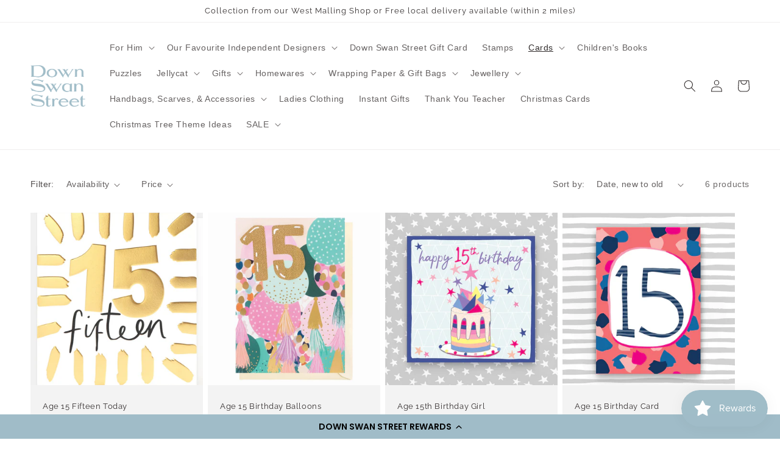

--- FILE ---
content_type: text/html; charset=utf-8
request_url: https://downswanstreet.co.uk/collections/fifteen
body_size: 36531
content:
<!doctype html>
<html class="no-js" lang="en">
  <head>
    <meta charset="utf-8">
    <meta http-equiv="X-UA-Compatible" content="IE=edge">
    <meta name="viewport" content="width=device-width,initial-scale=1">
    <meta name="theme-color" content="">
    <link rel="canonical" href="https://downswanstreet.co.uk/collections/fifteen">
    <link rel="preconnect" href="https://cdn.shopify.com" crossorigin><link rel="icon" type="image/png" href="//downswanstreet.co.uk/cdn/shop/files/dssbluelogo.png?crop=center&height=32&v=1663426793&width=32"><link rel="preconnect" href="https://fonts.shopifycdn.com" crossorigin><title>
      15
 &ndash; Down Swan Street</title>

    

    

<meta property="og:site_name" content="Down Swan Street">
<meta property="og:url" content="https://downswanstreet.co.uk/collections/fifteen">
<meta property="og:title" content="15">
<meta property="og:type" content="website">
<meta property="og:description" content="Down Swan Street"><meta property="og:image" content="http://downswanstreet.co.uk/cdn/shop/files/grapefuit_lime_tin_960x960_26593ce2-3da1-41b9-abb4-0baeaa3ab071.jpg?v=1587920376">
  <meta property="og:image:secure_url" content="https://downswanstreet.co.uk/cdn/shop/files/grapefuit_lime_tin_960x960_26593ce2-3da1-41b9-abb4-0baeaa3ab071.jpg?v=1587920376">
  <meta property="og:image:width" content="960">
  <meta property="og:image:height" content="960"><meta name="twitter:card" content="summary_large_image">
<meta name="twitter:title" content="15">
<meta name="twitter:description" content="Down Swan Street">


    <script src="//downswanstreet.co.uk/cdn/shop/t/3/assets/global.js?v=24850326154503943211659981469" defer="defer"></script>
    <script>window.performance && window.performance.mark && window.performance.mark('shopify.content_for_header.start');</script><meta name="facebook-domain-verification" content="pg8z9uhp8a7vsbykp1pbep2qsvcuhl">
<meta name="facebook-domain-verification" content="t0ocnodlpmej8t9z7c1oyibpue017r">
<meta id="shopify-digital-wallet" name="shopify-digital-wallet" content="/35561701515/digital_wallets/dialog">
<meta name="shopify-checkout-api-token" content="0946e1188609b69c9e1d60ff3ff9235e">
<meta id="in-context-paypal-metadata" data-shop-id="35561701515" data-venmo-supported="false" data-environment="production" data-locale="en_US" data-paypal-v4="true" data-currency="GBP">
<link rel="alternate" type="application/atom+xml" title="Feed" href="/collections/fifteen.atom" />
<link rel="alternate" type="application/json+oembed" href="https://downswanstreet.co.uk/collections/fifteen.oembed">
<script async="async" src="/checkouts/internal/preloads.js?locale=en-GB"></script>
<link rel="preconnect" href="https://shop.app" crossorigin="anonymous">
<script async="async" src="https://shop.app/checkouts/internal/preloads.js?locale=en-GB&shop_id=35561701515" crossorigin="anonymous"></script>
<script id="apple-pay-shop-capabilities" type="application/json">{"shopId":35561701515,"countryCode":"GB","currencyCode":"GBP","merchantCapabilities":["supports3DS"],"merchantId":"gid:\/\/shopify\/Shop\/35561701515","merchantName":"Down Swan Street","requiredBillingContactFields":["postalAddress","email"],"requiredShippingContactFields":["postalAddress","email"],"shippingType":"shipping","supportedNetworks":["visa","maestro","masterCard","amex","discover","elo"],"total":{"type":"pending","label":"Down Swan Street","amount":"1.00"},"shopifyPaymentsEnabled":true,"supportsSubscriptions":true}</script>
<script id="shopify-features" type="application/json">{"accessToken":"0946e1188609b69c9e1d60ff3ff9235e","betas":["rich-media-storefront-analytics"],"domain":"downswanstreet.co.uk","predictiveSearch":true,"shopId":35561701515,"locale":"en"}</script>
<script>var Shopify = Shopify || {};
Shopify.shop = "down-swan-street.myshopify.com";
Shopify.locale = "en";
Shopify.currency = {"active":"GBP","rate":"1.0"};
Shopify.country = "GB";
Shopify.theme = {"name":"Dawn","id":134525124864,"schema_name":"Dawn","schema_version":"6.0.2","theme_store_id":887,"role":"main"};
Shopify.theme.handle = "null";
Shopify.theme.style = {"id":null,"handle":null};
Shopify.cdnHost = "downswanstreet.co.uk/cdn";
Shopify.routes = Shopify.routes || {};
Shopify.routes.root = "/";</script>
<script type="module">!function(o){(o.Shopify=o.Shopify||{}).modules=!0}(window);</script>
<script>!function(o){function n(){var o=[];function n(){o.push(Array.prototype.slice.apply(arguments))}return n.q=o,n}var t=o.Shopify=o.Shopify||{};t.loadFeatures=n(),t.autoloadFeatures=n()}(window);</script>
<script>
  window.ShopifyPay = window.ShopifyPay || {};
  window.ShopifyPay.apiHost = "shop.app\/pay";
  window.ShopifyPay.redirectState = null;
</script>
<script id="shop-js-analytics" type="application/json">{"pageType":"collection"}</script>
<script defer="defer" async type="module" src="//downswanstreet.co.uk/cdn/shopifycloud/shop-js/modules/v2/client.init-shop-cart-sync_C5BV16lS.en.esm.js"></script>
<script defer="defer" async type="module" src="//downswanstreet.co.uk/cdn/shopifycloud/shop-js/modules/v2/chunk.common_CygWptCX.esm.js"></script>
<script type="module">
  await import("//downswanstreet.co.uk/cdn/shopifycloud/shop-js/modules/v2/client.init-shop-cart-sync_C5BV16lS.en.esm.js");
await import("//downswanstreet.co.uk/cdn/shopifycloud/shop-js/modules/v2/chunk.common_CygWptCX.esm.js");

  window.Shopify.SignInWithShop?.initShopCartSync?.({"fedCMEnabled":true,"windoidEnabled":true});

</script>
<script>
  window.Shopify = window.Shopify || {};
  if (!window.Shopify.featureAssets) window.Shopify.featureAssets = {};
  window.Shopify.featureAssets['shop-js'] = {"shop-cart-sync":["modules/v2/client.shop-cart-sync_ZFArdW7E.en.esm.js","modules/v2/chunk.common_CygWptCX.esm.js"],"init-fed-cm":["modules/v2/client.init-fed-cm_CmiC4vf6.en.esm.js","modules/v2/chunk.common_CygWptCX.esm.js"],"shop-button":["modules/v2/client.shop-button_tlx5R9nI.en.esm.js","modules/v2/chunk.common_CygWptCX.esm.js"],"shop-cash-offers":["modules/v2/client.shop-cash-offers_DOA2yAJr.en.esm.js","modules/v2/chunk.common_CygWptCX.esm.js","modules/v2/chunk.modal_D71HUcav.esm.js"],"init-windoid":["modules/v2/client.init-windoid_sURxWdc1.en.esm.js","modules/v2/chunk.common_CygWptCX.esm.js"],"shop-toast-manager":["modules/v2/client.shop-toast-manager_ClPi3nE9.en.esm.js","modules/v2/chunk.common_CygWptCX.esm.js"],"init-shop-email-lookup-coordinator":["modules/v2/client.init-shop-email-lookup-coordinator_B8hsDcYM.en.esm.js","modules/v2/chunk.common_CygWptCX.esm.js"],"init-shop-cart-sync":["modules/v2/client.init-shop-cart-sync_C5BV16lS.en.esm.js","modules/v2/chunk.common_CygWptCX.esm.js"],"avatar":["modules/v2/client.avatar_BTnouDA3.en.esm.js"],"pay-button":["modules/v2/client.pay-button_FdsNuTd3.en.esm.js","modules/v2/chunk.common_CygWptCX.esm.js"],"init-customer-accounts":["modules/v2/client.init-customer-accounts_DxDtT_ad.en.esm.js","modules/v2/client.shop-login-button_C5VAVYt1.en.esm.js","modules/v2/chunk.common_CygWptCX.esm.js","modules/v2/chunk.modal_D71HUcav.esm.js"],"init-shop-for-new-customer-accounts":["modules/v2/client.init-shop-for-new-customer-accounts_ChsxoAhi.en.esm.js","modules/v2/client.shop-login-button_C5VAVYt1.en.esm.js","modules/v2/chunk.common_CygWptCX.esm.js","modules/v2/chunk.modal_D71HUcav.esm.js"],"shop-login-button":["modules/v2/client.shop-login-button_C5VAVYt1.en.esm.js","modules/v2/chunk.common_CygWptCX.esm.js","modules/v2/chunk.modal_D71HUcav.esm.js"],"init-customer-accounts-sign-up":["modules/v2/client.init-customer-accounts-sign-up_CPSyQ0Tj.en.esm.js","modules/v2/client.shop-login-button_C5VAVYt1.en.esm.js","modules/v2/chunk.common_CygWptCX.esm.js","modules/v2/chunk.modal_D71HUcav.esm.js"],"shop-follow-button":["modules/v2/client.shop-follow-button_Cva4Ekp9.en.esm.js","modules/v2/chunk.common_CygWptCX.esm.js","modules/v2/chunk.modal_D71HUcav.esm.js"],"checkout-modal":["modules/v2/client.checkout-modal_BPM8l0SH.en.esm.js","modules/v2/chunk.common_CygWptCX.esm.js","modules/v2/chunk.modal_D71HUcav.esm.js"],"lead-capture":["modules/v2/client.lead-capture_Bi8yE_yS.en.esm.js","modules/v2/chunk.common_CygWptCX.esm.js","modules/v2/chunk.modal_D71HUcav.esm.js"],"shop-login":["modules/v2/client.shop-login_D6lNrXab.en.esm.js","modules/v2/chunk.common_CygWptCX.esm.js","modules/v2/chunk.modal_D71HUcav.esm.js"],"payment-terms":["modules/v2/client.payment-terms_CZxnsJam.en.esm.js","modules/v2/chunk.common_CygWptCX.esm.js","modules/v2/chunk.modal_D71HUcav.esm.js"]};
</script>
<script>(function() {
  var isLoaded = false;
  function asyncLoad() {
    if (isLoaded) return;
    isLoaded = true;
    var urls = ["https:\/\/chimpstatic.com\/mcjs-connected\/js\/users\/add8697d5760efb5021a67da4\/7fe8c0a43fda44f07a8f2d2d6.js?shop=down-swan-street.myshopify.com","https:\/\/js.smile.io\/v1\/smile-shopify.js?shop=down-swan-street.myshopify.com","https:\/\/cdn-loyalty.yotpo.com\/loader\/g38iNdjuwaUkxNL9ir-VHg.js?shop=down-swan-street.myshopify.com"];
    for (var i = 0; i < urls.length; i++) {
      var s = document.createElement('script');
      s.type = 'text/javascript';
      s.async = true;
      s.src = urls[i];
      var x = document.getElementsByTagName('script')[0];
      x.parentNode.insertBefore(s, x);
    }
  };
  if(window.attachEvent) {
    window.attachEvent('onload', asyncLoad);
  } else {
    window.addEventListener('load', asyncLoad, false);
  }
})();</script>
<script id="__st">var __st={"a":35561701515,"offset":0,"reqid":"ecfc4139-761a-44a1-8cf7-8783c2a03240-1768746574","pageurl":"downswanstreet.co.uk\/collections\/fifteen","u":"4bb0cc577543","p":"collection","rtyp":"collection","rid":237191856297};</script>
<script>window.ShopifyPaypalV4VisibilityTracking = true;</script>
<script id="captcha-bootstrap">!function(){'use strict';const t='contact',e='account',n='new_comment',o=[[t,t],['blogs',n],['comments',n],[t,'customer']],c=[[e,'customer_login'],[e,'guest_login'],[e,'recover_customer_password'],[e,'create_customer']],r=t=>t.map((([t,e])=>`form[action*='/${t}']:not([data-nocaptcha='true']) input[name='form_type'][value='${e}']`)).join(','),a=t=>()=>t?[...document.querySelectorAll(t)].map((t=>t.form)):[];function s(){const t=[...o],e=r(t);return a(e)}const i='password',u='form_key',d=['recaptcha-v3-token','g-recaptcha-response','h-captcha-response',i],f=()=>{try{return window.sessionStorage}catch{return}},m='__shopify_v',_=t=>t.elements[u];function p(t,e,n=!1){try{const o=window.sessionStorage,c=JSON.parse(o.getItem(e)),{data:r}=function(t){const{data:e,action:n}=t;return t[m]||n?{data:e,action:n}:{data:t,action:n}}(c);for(const[e,n]of Object.entries(r))t.elements[e]&&(t.elements[e].value=n);n&&o.removeItem(e)}catch(o){console.error('form repopulation failed',{error:o})}}const l='form_type',E='cptcha';function T(t){t.dataset[E]=!0}const w=window,h=w.document,L='Shopify',v='ce_forms',y='captcha';let A=!1;((t,e)=>{const n=(g='f06e6c50-85a8-45c8-87d0-21a2b65856fe',I='https://cdn.shopify.com/shopifycloud/storefront-forms-hcaptcha/ce_storefront_forms_captcha_hcaptcha.v1.5.2.iife.js',D={infoText:'Protected by hCaptcha',privacyText:'Privacy',termsText:'Terms'},(t,e,n)=>{const o=w[L][v],c=o.bindForm;if(c)return c(t,g,e,D).then(n);var r;o.q.push([[t,g,e,D],n]),r=I,A||(h.body.append(Object.assign(h.createElement('script'),{id:'captcha-provider',async:!0,src:r})),A=!0)});var g,I,D;w[L]=w[L]||{},w[L][v]=w[L][v]||{},w[L][v].q=[],w[L][y]=w[L][y]||{},w[L][y].protect=function(t,e){n(t,void 0,e),T(t)},Object.freeze(w[L][y]),function(t,e,n,w,h,L){const[v,y,A,g]=function(t,e,n){const i=e?o:[],u=t?c:[],d=[...i,...u],f=r(d),m=r(i),_=r(d.filter((([t,e])=>n.includes(e))));return[a(f),a(m),a(_),s()]}(w,h,L),I=t=>{const e=t.target;return e instanceof HTMLFormElement?e:e&&e.form},D=t=>v().includes(t);t.addEventListener('submit',(t=>{const e=I(t);if(!e)return;const n=D(e)&&!e.dataset.hcaptchaBound&&!e.dataset.recaptchaBound,o=_(e),c=g().includes(e)&&(!o||!o.value);(n||c)&&t.preventDefault(),c&&!n&&(function(t){try{if(!f())return;!function(t){const e=f();if(!e)return;const n=_(t);if(!n)return;const o=n.value;o&&e.removeItem(o)}(t);const e=Array.from(Array(32),(()=>Math.random().toString(36)[2])).join('');!function(t,e){_(t)||t.append(Object.assign(document.createElement('input'),{type:'hidden',name:u})),t.elements[u].value=e}(t,e),function(t,e){const n=f();if(!n)return;const o=[...t.querySelectorAll(`input[type='${i}']`)].map((({name:t})=>t)),c=[...d,...o],r={};for(const[a,s]of new FormData(t).entries())c.includes(a)||(r[a]=s);n.setItem(e,JSON.stringify({[m]:1,action:t.action,data:r}))}(t,e)}catch(e){console.error('failed to persist form',e)}}(e),e.submit())}));const S=(t,e)=>{t&&!t.dataset[E]&&(n(t,e.some((e=>e===t))),T(t))};for(const o of['focusin','change'])t.addEventListener(o,(t=>{const e=I(t);D(e)&&S(e,y())}));const B=e.get('form_key'),M=e.get(l),P=B&&M;t.addEventListener('DOMContentLoaded',(()=>{const t=y();if(P)for(const e of t)e.elements[l].value===M&&p(e,B);[...new Set([...A(),...v().filter((t=>'true'===t.dataset.shopifyCaptcha))])].forEach((e=>S(e,t)))}))}(h,new URLSearchParams(w.location.search),n,t,e,['guest_login'])})(!0,!0)}();</script>
<script integrity="sha256-4kQ18oKyAcykRKYeNunJcIwy7WH5gtpwJnB7kiuLZ1E=" data-source-attribution="shopify.loadfeatures" defer="defer" src="//downswanstreet.co.uk/cdn/shopifycloud/storefront/assets/storefront/load_feature-a0a9edcb.js" crossorigin="anonymous"></script>
<script crossorigin="anonymous" defer="defer" src="//downswanstreet.co.uk/cdn/shopifycloud/storefront/assets/shopify_pay/storefront-65b4c6d7.js?v=20250812"></script>
<script data-source-attribution="shopify.dynamic_checkout.dynamic.init">var Shopify=Shopify||{};Shopify.PaymentButton=Shopify.PaymentButton||{isStorefrontPortableWallets:!0,init:function(){window.Shopify.PaymentButton.init=function(){};var t=document.createElement("script");t.src="https://downswanstreet.co.uk/cdn/shopifycloud/portable-wallets/latest/portable-wallets.en.js",t.type="module",document.head.appendChild(t)}};
</script>
<script data-source-attribution="shopify.dynamic_checkout.buyer_consent">
  function portableWalletsHideBuyerConsent(e){var t=document.getElementById("shopify-buyer-consent"),n=document.getElementById("shopify-subscription-policy-button");t&&n&&(t.classList.add("hidden"),t.setAttribute("aria-hidden","true"),n.removeEventListener("click",e))}function portableWalletsShowBuyerConsent(e){var t=document.getElementById("shopify-buyer-consent"),n=document.getElementById("shopify-subscription-policy-button");t&&n&&(t.classList.remove("hidden"),t.removeAttribute("aria-hidden"),n.addEventListener("click",e))}window.Shopify?.PaymentButton&&(window.Shopify.PaymentButton.hideBuyerConsent=portableWalletsHideBuyerConsent,window.Shopify.PaymentButton.showBuyerConsent=portableWalletsShowBuyerConsent);
</script>
<script data-source-attribution="shopify.dynamic_checkout.cart.bootstrap">document.addEventListener("DOMContentLoaded",(function(){function t(){return document.querySelector("shopify-accelerated-checkout-cart, shopify-accelerated-checkout")}if(t())Shopify.PaymentButton.init();else{new MutationObserver((function(e,n){t()&&(Shopify.PaymentButton.init(),n.disconnect())})).observe(document.body,{childList:!0,subtree:!0})}}));
</script>
<link id="shopify-accelerated-checkout-styles" rel="stylesheet" media="screen" href="https://downswanstreet.co.uk/cdn/shopifycloud/portable-wallets/latest/accelerated-checkout-backwards-compat.css" crossorigin="anonymous">
<style id="shopify-accelerated-checkout-cart">
        #shopify-buyer-consent {
  margin-top: 1em;
  display: inline-block;
  width: 100%;
}

#shopify-buyer-consent.hidden {
  display: none;
}

#shopify-subscription-policy-button {
  background: none;
  border: none;
  padding: 0;
  text-decoration: underline;
  font-size: inherit;
  cursor: pointer;
}

#shopify-subscription-policy-button::before {
  box-shadow: none;
}

      </style>
<script id="sections-script" data-sections="header,footer" defer="defer" src="//downswanstreet.co.uk/cdn/shop/t/3/compiled_assets/scripts.js?v=2616"></script>
<script>window.performance && window.performance.mark && window.performance.mark('shopify.content_for_header.end');</script>


    <style data-shopify>
      
      
      
      
      @font-face {
  font-family: Raleway;
  font-weight: 400;
  font-style: normal;
  font-display: swap;
  src: url("//downswanstreet.co.uk/cdn/fonts/raleway/raleway_n4.2c76ddd103ff0f30b1230f13e160330ff8b2c68a.woff2") format("woff2"),
       url("//downswanstreet.co.uk/cdn/fonts/raleway/raleway_n4.c057757dddc39994ad5d9c9f58e7c2c2a72359a9.woff") format("woff");
}


      :root {
        --font-body-family: "system_ui", -apple-system, 'Segoe UI', Roboto, 'Helvetica Neue', 'Noto Sans', 'Liberation Sans', Arial, sans-serif, 'Apple Color Emoji', 'Segoe UI Emoji', 'Segoe UI Symbol', 'Noto Color Emoji';
        --font-body-style: normal;
        --font-body-weight: 400;
        --font-body-weight-bold: 700;

        --font-heading-family: Raleway, sans-serif;
        --font-heading-style: normal;
        --font-heading-weight: 400;

        --font-body-scale: 1.0;
        --font-heading-scale: 1.0;

        --color-base-text: 51, 46, 46;
        --color-shadow: 51, 46, 46;
        --color-base-background-1: 255, 255, 255;
        --color-base-background-2: 243, 243, 243;
        --color-base-solid-button-labels: 160, 188, 200;
        --color-base-outline-button-labels: 160, 188, 200;
        --color-base-accent-1: 255, 255, 255;
        --color-base-accent-2: 255, 255, 255;
        --payment-terms-background-color: #ffffff;

        --gradient-base-background-1: #ffffff;
        --gradient-base-background-2: #f3f3f3;
        --gradient-base-accent-1: #ffffff;
        --gradient-base-accent-2: #ffffff;

        --media-padding: px;
        --media-border-opacity: 0.05;
        --media-border-width: 1px;
        --media-radius: 0px;
        --media-shadow-opacity: 0.0;
        --media-shadow-horizontal-offset: 0px;
        --media-shadow-vertical-offset: -2px;
        --media-shadow-blur-radius: 5px;
        --media-shadow-visible: 0;

        --page-width: 150rem;
        --page-width-margin: 0rem;

        --card-image-padding: 0.0rem;
        --card-corner-radius: 0.0rem;
        --card-text-alignment: left;
        --card-border-width: 0.0rem;
        --card-border-opacity: 0.1;
        --card-shadow-opacity: 0.0;
        --card-shadow-visible: 0;
        --card-shadow-horizontal-offset: 0.0rem;
        --card-shadow-vertical-offset: 0.4rem;
        --card-shadow-blur-radius: 0.5rem;

        --badge-corner-radius: 4.0rem;

        --popup-border-width: 1px;
        --popup-border-opacity: 0.1;
        --popup-corner-radius: 0px;
        --popup-shadow-opacity: 0.0;
        --popup-shadow-horizontal-offset: 0px;
        --popup-shadow-vertical-offset: 4px;
        --popup-shadow-blur-radius: 5px;

        --drawer-border-width: 1px;
        --drawer-border-opacity: 0.1;
        --drawer-shadow-opacity: 0.0;
        --drawer-shadow-horizontal-offset: 0px;
        --drawer-shadow-vertical-offset: 4px;
        --drawer-shadow-blur-radius: 5px;

        --spacing-sections-desktop: 0px;
        --spacing-sections-mobile: 0px;

        --grid-desktop-vertical-spacing: 8px;
        --grid-desktop-horizontal-spacing: 8px;
        --grid-mobile-vertical-spacing: 4px;
        --grid-mobile-horizontal-spacing: 4px;

        --text-boxes-border-opacity: 0.1;
        --text-boxes-border-width: 0px;
        --text-boxes-radius: 0px;
        --text-boxes-shadow-opacity: 0.0;
        --text-boxes-shadow-visible: 0;
        --text-boxes-shadow-horizontal-offset: 0px;
        --text-boxes-shadow-vertical-offset: 4px;
        --text-boxes-shadow-blur-radius: 5px;

        --buttons-radius: 0px;
        --buttons-radius-outset: 0px;
        --buttons-border-width: 1px;
        --buttons-border-opacity: 1.0;
        --buttons-shadow-opacity: 0.0;
        --buttons-shadow-visible: 0;
        --buttons-shadow-horizontal-offset: 0px;
        --buttons-shadow-vertical-offset: 4px;
        --buttons-shadow-blur-radius: 5px;
        --buttons-border-offset: 0px;

        --inputs-radius: 0px;
        --inputs-border-width: 1px;
        --inputs-border-opacity: 0.55;
        --inputs-shadow-opacity: 0.0;
        --inputs-shadow-horizontal-offset: 0px;
        --inputs-margin-offset: 0px;
        --inputs-shadow-vertical-offset: 4px;
        --inputs-shadow-blur-radius: 5px;
        --inputs-radius-outset: 0px;

        --variant-pills-radius: 40px;
        --variant-pills-border-width: 1px;
        --variant-pills-border-opacity: 0.55;
        --variant-pills-shadow-opacity: 0.0;
        --variant-pills-shadow-horizontal-offset: 0px;
        --variant-pills-shadow-vertical-offset: 4px;
        --variant-pills-shadow-blur-radius: 5px;
      }

      *,
      *::before,
      *::after {
        box-sizing: inherit;
      }

      html {
        box-sizing: border-box;
        font-size: calc(var(--font-body-scale) * 62.5%);
        height: 100%;
      }

      body {
        display: grid;
        grid-template-rows: auto auto 1fr auto;
        grid-template-columns: 100%;
        min-height: 100%;
        margin: 0;
        font-size: 1.5rem;
        letter-spacing: 0.06rem;
        line-height: calc(1 + 0.8 / var(--font-body-scale));
        font-family: var(--font-body-family);
        font-style: var(--font-body-style);
        font-weight: var(--font-body-weight);
      }

      @media screen and (min-width: 750px) {
        body {
          font-size: 1.6rem;
        }
      }
    </style>

    <link href="//downswanstreet.co.uk/cdn/shop/t/3/assets/base.css?v=19666067365360246481659981470" rel="stylesheet" type="text/css" media="all" />
<link rel="preload" as="font" href="//downswanstreet.co.uk/cdn/fonts/raleway/raleway_n4.2c76ddd103ff0f30b1230f13e160330ff8b2c68a.woff2" type="font/woff2" crossorigin><link rel="stylesheet" href="//downswanstreet.co.uk/cdn/shop/t/3/assets/component-predictive-search.css?v=165644661289088488651659981469" media="print" onload="this.media='all'"><script>document.documentElement.className = document.documentElement.className.replace('no-js', 'js');
    if (Shopify.designMode) {
      document.documentElement.classList.add('shopify-design-mode');
    }
    </script>
  <!-- BEGIN app block: shopify://apps/yotpo-loyalty-rewards/blocks/loader-app-embed-block/2f9660df-5018-4e02-9868-ee1fb88d6ccd -->
    <script src="https://cdn-widgetsrepository.yotpo.com/v1/loader/g38iNdjuwaUkxNL9ir-VHg" async></script>



    <script src="https://cdn-loyalty.yotpo.com/loader/g38iNdjuwaUkxNL9ir-VHg.js?shop=downswanstreet.co.uk" async></script>


<!-- END app block --><script src="https://cdn.shopify.com/extensions/019bc7e9-d98c-71e0-bb25-69de9349bf29/smile-io-266/assets/smile-loader.js" type="text/javascript" defer="defer"></script>
<link href="https://monorail-edge.shopifysvc.com" rel="dns-prefetch">
<script>(function(){if ("sendBeacon" in navigator && "performance" in window) {try {var session_token_from_headers = performance.getEntriesByType('navigation')[0].serverTiming.find(x => x.name == '_s').description;} catch {var session_token_from_headers = undefined;}var session_cookie_matches = document.cookie.match(/_shopify_s=([^;]*)/);var session_token_from_cookie = session_cookie_matches && session_cookie_matches.length === 2 ? session_cookie_matches[1] : "";var session_token = session_token_from_headers || session_token_from_cookie || "";function handle_abandonment_event(e) {var entries = performance.getEntries().filter(function(entry) {return /monorail-edge.shopifysvc.com/.test(entry.name);});if (!window.abandonment_tracked && entries.length === 0) {window.abandonment_tracked = true;var currentMs = Date.now();var navigation_start = performance.timing.navigationStart;var payload = {shop_id: 35561701515,url: window.location.href,navigation_start,duration: currentMs - navigation_start,session_token,page_type: "collection"};window.navigator.sendBeacon("https://monorail-edge.shopifysvc.com/v1/produce", JSON.stringify({schema_id: "online_store_buyer_site_abandonment/1.1",payload: payload,metadata: {event_created_at_ms: currentMs,event_sent_at_ms: currentMs}}));}}window.addEventListener('pagehide', handle_abandonment_event);}}());</script>
<script id="web-pixels-manager-setup">(function e(e,d,r,n,o){if(void 0===o&&(o={}),!Boolean(null===(a=null===(i=window.Shopify)||void 0===i?void 0:i.analytics)||void 0===a?void 0:a.replayQueue)){var i,a;window.Shopify=window.Shopify||{};var t=window.Shopify;t.analytics=t.analytics||{};var s=t.analytics;s.replayQueue=[],s.publish=function(e,d,r){return s.replayQueue.push([e,d,r]),!0};try{self.performance.mark("wpm:start")}catch(e){}var l=function(){var e={modern:/Edge?\/(1{2}[4-9]|1[2-9]\d|[2-9]\d{2}|\d{4,})\.\d+(\.\d+|)|Firefox\/(1{2}[4-9]|1[2-9]\d|[2-9]\d{2}|\d{4,})\.\d+(\.\d+|)|Chrom(ium|e)\/(9{2}|\d{3,})\.\d+(\.\d+|)|(Maci|X1{2}).+ Version\/(15\.\d+|(1[6-9]|[2-9]\d|\d{3,})\.\d+)([,.]\d+|)( \(\w+\)|)( Mobile\/\w+|) Safari\/|Chrome.+OPR\/(9{2}|\d{3,})\.\d+\.\d+|(CPU[ +]OS|iPhone[ +]OS|CPU[ +]iPhone|CPU IPhone OS|CPU iPad OS)[ +]+(15[._]\d+|(1[6-9]|[2-9]\d|\d{3,})[._]\d+)([._]\d+|)|Android:?[ /-](13[3-9]|1[4-9]\d|[2-9]\d{2}|\d{4,})(\.\d+|)(\.\d+|)|Android.+Firefox\/(13[5-9]|1[4-9]\d|[2-9]\d{2}|\d{4,})\.\d+(\.\d+|)|Android.+Chrom(ium|e)\/(13[3-9]|1[4-9]\d|[2-9]\d{2}|\d{4,})\.\d+(\.\d+|)|SamsungBrowser\/([2-9]\d|\d{3,})\.\d+/,legacy:/Edge?\/(1[6-9]|[2-9]\d|\d{3,})\.\d+(\.\d+|)|Firefox\/(5[4-9]|[6-9]\d|\d{3,})\.\d+(\.\d+|)|Chrom(ium|e)\/(5[1-9]|[6-9]\d|\d{3,})\.\d+(\.\d+|)([\d.]+$|.*Safari\/(?![\d.]+ Edge\/[\d.]+$))|(Maci|X1{2}).+ Version\/(10\.\d+|(1[1-9]|[2-9]\d|\d{3,})\.\d+)([,.]\d+|)( \(\w+\)|)( Mobile\/\w+|) Safari\/|Chrome.+OPR\/(3[89]|[4-9]\d|\d{3,})\.\d+\.\d+|(CPU[ +]OS|iPhone[ +]OS|CPU[ +]iPhone|CPU IPhone OS|CPU iPad OS)[ +]+(10[._]\d+|(1[1-9]|[2-9]\d|\d{3,})[._]\d+)([._]\d+|)|Android:?[ /-](13[3-9]|1[4-9]\d|[2-9]\d{2}|\d{4,})(\.\d+|)(\.\d+|)|Mobile Safari.+OPR\/([89]\d|\d{3,})\.\d+\.\d+|Android.+Firefox\/(13[5-9]|1[4-9]\d|[2-9]\d{2}|\d{4,})\.\d+(\.\d+|)|Android.+Chrom(ium|e)\/(13[3-9]|1[4-9]\d|[2-9]\d{2}|\d{4,})\.\d+(\.\d+|)|Android.+(UC? ?Browser|UCWEB|U3)[ /]?(15\.([5-9]|\d{2,})|(1[6-9]|[2-9]\d|\d{3,})\.\d+)\.\d+|SamsungBrowser\/(5\.\d+|([6-9]|\d{2,})\.\d+)|Android.+MQ{2}Browser\/(14(\.(9|\d{2,})|)|(1[5-9]|[2-9]\d|\d{3,})(\.\d+|))(\.\d+|)|K[Aa][Ii]OS\/(3\.\d+|([4-9]|\d{2,})\.\d+)(\.\d+|)/},d=e.modern,r=e.legacy,n=navigator.userAgent;return n.match(d)?"modern":n.match(r)?"legacy":"unknown"}(),u="modern"===l?"modern":"legacy",c=(null!=n?n:{modern:"",legacy:""})[u],f=function(e){return[e.baseUrl,"/wpm","/b",e.hashVersion,"modern"===e.buildTarget?"m":"l",".js"].join("")}({baseUrl:d,hashVersion:r,buildTarget:u}),m=function(e){var d=e.version,r=e.bundleTarget,n=e.surface,o=e.pageUrl,i=e.monorailEndpoint;return{emit:function(e){var a=e.status,t=e.errorMsg,s=(new Date).getTime(),l=JSON.stringify({metadata:{event_sent_at_ms:s},events:[{schema_id:"web_pixels_manager_load/3.1",payload:{version:d,bundle_target:r,page_url:o,status:a,surface:n,error_msg:t},metadata:{event_created_at_ms:s}}]});if(!i)return console&&console.warn&&console.warn("[Web Pixels Manager] No Monorail endpoint provided, skipping logging."),!1;try{return self.navigator.sendBeacon.bind(self.navigator)(i,l)}catch(e){}var u=new XMLHttpRequest;try{return u.open("POST",i,!0),u.setRequestHeader("Content-Type","text/plain"),u.send(l),!0}catch(e){return console&&console.warn&&console.warn("[Web Pixels Manager] Got an unhandled error while logging to Monorail."),!1}}}}({version:r,bundleTarget:l,surface:e.surface,pageUrl:self.location.href,monorailEndpoint:e.monorailEndpoint});try{o.browserTarget=l,function(e){var d=e.src,r=e.async,n=void 0===r||r,o=e.onload,i=e.onerror,a=e.sri,t=e.scriptDataAttributes,s=void 0===t?{}:t,l=document.createElement("script"),u=document.querySelector("head"),c=document.querySelector("body");if(l.async=n,l.src=d,a&&(l.integrity=a,l.crossOrigin="anonymous"),s)for(var f in s)if(Object.prototype.hasOwnProperty.call(s,f))try{l.dataset[f]=s[f]}catch(e){}if(o&&l.addEventListener("load",o),i&&l.addEventListener("error",i),u)u.appendChild(l);else{if(!c)throw new Error("Did not find a head or body element to append the script");c.appendChild(l)}}({src:f,async:!0,onload:function(){if(!function(){var e,d;return Boolean(null===(d=null===(e=window.Shopify)||void 0===e?void 0:e.analytics)||void 0===d?void 0:d.initialized)}()){var d=window.webPixelsManager.init(e)||void 0;if(d){var r=window.Shopify.analytics;r.replayQueue.forEach((function(e){var r=e[0],n=e[1],o=e[2];d.publishCustomEvent(r,n,o)})),r.replayQueue=[],r.publish=d.publishCustomEvent,r.visitor=d.visitor,r.initialized=!0}}},onerror:function(){return m.emit({status:"failed",errorMsg:"".concat(f," has failed to load")})},sri:function(e){var d=/^sha384-[A-Za-z0-9+/=]+$/;return"string"==typeof e&&d.test(e)}(c)?c:"",scriptDataAttributes:o}),m.emit({status:"loading"})}catch(e){m.emit({status:"failed",errorMsg:(null==e?void 0:e.message)||"Unknown error"})}}})({shopId: 35561701515,storefrontBaseUrl: "https://downswanstreet.co.uk",extensionsBaseUrl: "https://extensions.shopifycdn.com/cdn/shopifycloud/web-pixels-manager",monorailEndpoint: "https://monorail-edge.shopifysvc.com/unstable/produce_batch",surface: "storefront-renderer",enabledBetaFlags: ["2dca8a86"],webPixelsConfigList: [{"id":"418513152","configuration":"{\"pixelCode\":\"CP498P3C77U2V3VNP210\"}","eventPayloadVersion":"v1","runtimeContext":"STRICT","scriptVersion":"22e92c2ad45662f435e4801458fb78cc","type":"APP","apiClientId":4383523,"privacyPurposes":["ANALYTICS","MARKETING","SALE_OF_DATA"],"dataSharingAdjustments":{"protectedCustomerApprovalScopes":["read_customer_address","read_customer_email","read_customer_name","read_customer_personal_data","read_customer_phone"]}},{"id":"shopify-app-pixel","configuration":"{}","eventPayloadVersion":"v1","runtimeContext":"STRICT","scriptVersion":"0450","apiClientId":"shopify-pixel","type":"APP","privacyPurposes":["ANALYTICS","MARKETING"]},{"id":"shopify-custom-pixel","eventPayloadVersion":"v1","runtimeContext":"LAX","scriptVersion":"0450","apiClientId":"shopify-pixel","type":"CUSTOM","privacyPurposes":["ANALYTICS","MARKETING"]}],isMerchantRequest: false,initData: {"shop":{"name":"Down Swan Street","paymentSettings":{"currencyCode":"GBP"},"myshopifyDomain":"down-swan-street.myshopify.com","countryCode":"GB","storefrontUrl":"https:\/\/downswanstreet.co.uk"},"customer":null,"cart":null,"checkout":null,"productVariants":[],"purchasingCompany":null},},"https://downswanstreet.co.uk/cdn","fcfee988w5aeb613cpc8e4bc33m6693e112",{"modern":"","legacy":""},{"shopId":"35561701515","storefrontBaseUrl":"https:\/\/downswanstreet.co.uk","extensionBaseUrl":"https:\/\/extensions.shopifycdn.com\/cdn\/shopifycloud\/web-pixels-manager","surface":"storefront-renderer","enabledBetaFlags":"[\"2dca8a86\"]","isMerchantRequest":"false","hashVersion":"fcfee988w5aeb613cpc8e4bc33m6693e112","publish":"custom","events":"[[\"page_viewed\",{}],[\"collection_viewed\",{\"collection\":{\"id\":\"237191856297\",\"title\":\"15\",\"productVariants\":[{\"price\":{\"amount\":3.75,\"currencyCode\":\"GBP\"},\"product\":{\"title\":\"Age 15 Fifteen Today\",\"vendor\":\"Caroline Gardener\",\"id\":\"15531090510197\",\"untranslatedTitle\":\"Age 15 Fifteen Today\",\"url\":\"\/products\/age-15-fifteen-today\",\"type\":\"2025 Cards\"},\"id\":\"56015496020341\",\"image\":{\"src\":\"\/\/downswanstreet.co.uk\/cdn\/shop\/files\/FullSizeRender_3e8dbb8b-1e1f-49d4-818c-eb93f6cefd48.jpg?v=1759168807\"},\"sku\":\"BSH010\",\"title\":\"Default Title\",\"untranslatedTitle\":\"Default Title\"},{\"price\":{\"amount\":3.25,\"currencyCode\":\"GBP\"},\"product\":{\"title\":\"Age 15 Birthday Balloons\",\"vendor\":\"Louise Tiler\",\"id\":\"14882544058741\",\"untranslatedTitle\":\"Age 15 Birthday Balloons\",\"url\":\"\/products\/15th-birthday-balloons\",\"type\":\"2025Cards\"},\"id\":\"54921430335861\",\"image\":{\"src\":\"\/\/downswanstreet.co.uk\/cdn\/shop\/files\/IMG-5816.webp?v=1736893073\"},\"sku\":\"DDA003\",\"title\":\"Default Title\",\"untranslatedTitle\":\"Default Title\"},{\"price\":{\"amount\":2.99,\"currencyCode\":\"GBP\"},\"product\":{\"title\":\"Age 15th Birthday Girl\",\"vendor\":\"Molly Mae\",\"id\":\"8814638334208\",\"untranslatedTitle\":\"Age 15th Birthday Girl\",\"url\":\"\/products\/15th-birthday-girl\",\"type\":\"2025 cards\"},\"id\":\"45772952240384\",\"image\":{\"src\":\"\/\/downswanstreet.co.uk\/cdn\/shop\/files\/IMG-3168.webp?v=1722543808\"},\"sku\":\"PH33\",\"title\":\"Default Title\",\"untranslatedTitle\":\"Default Title\"},{\"price\":{\"amount\":2.99,\"currencyCode\":\"GBP\"},\"product\":{\"title\":\"Age 15 Birthday Card\",\"vendor\":\"Molly Mae\",\"id\":\"8246109765888\",\"untranslatedTitle\":\"Age 15 Birthday Card\",\"url\":\"\/products\/age-15-birthday-card\",\"type\":\"2025 cards\"},\"id\":\"43893396898048\",\"image\":{\"src\":\"\/\/downswanstreet.co.uk\/cdn\/shop\/files\/IMG-7783.webp?v=1693763334\"},\"sku\":\"HB31\",\"title\":\"Default Title\",\"untranslatedTitle\":\"Default Title\"},{\"price\":{\"amount\":2.99,\"currencyCode\":\"GBP\"},\"product\":{\"title\":\"Birthday 15th\",\"vendor\":\"Belly Button Designs BBD\",\"id\":\"8197039161600\",\"untranslatedTitle\":\"Birthday 15th\",\"url\":\"\/products\/birthday-15th\",\"type\":\"2025 Cards\"},\"id\":\"43751815676160\",\"image\":{\"src\":\"\/\/downswanstreet.co.uk\/cdn\/shop\/files\/EDE245-1.jpg?v=1684247023\"},\"sku\":\"EDE245\",\"title\":\"Default Title\",\"untranslatedTitle\":\"Default Title\"},{\"price\":{\"amount\":3.99,\"currencyCode\":\"GBP\"},\"product\":{\"title\":\"Age 15 - FLORAL BLUE 15\",\"vendor\":\"Tache\",\"id\":\"7182467498153\",\"untranslatedTitle\":\"Age 15 - FLORAL BLUE 15\",\"url\":\"\/products\/floral-blue-15\",\"type\":\"2025 cards\"},\"id\":\"41200966107305\",\"image\":{\"src\":\"\/\/downswanstreet.co.uk\/cdn\/shop\/products\/MM032_2048x2048_588c3d62-3844-43a8-9d08-d9963e635fa9.jpg?v=1630410935\"},\"sku\":\"MM032\",\"title\":\"Default Title\",\"untranslatedTitle\":\"Default Title\"}]}}]]"});</script><script>
  window.ShopifyAnalytics = window.ShopifyAnalytics || {};
  window.ShopifyAnalytics.meta = window.ShopifyAnalytics.meta || {};
  window.ShopifyAnalytics.meta.currency = 'GBP';
  var meta = {"products":[{"id":15531090510197,"gid":"gid:\/\/shopify\/Product\/15531090510197","vendor":"Caroline Gardener","type":"2025 Cards","handle":"age-15-fifteen-today","variants":[{"id":56015496020341,"price":375,"name":"Age 15 Fifteen Today","public_title":null,"sku":"BSH010"}],"remote":false},{"id":14882544058741,"gid":"gid:\/\/shopify\/Product\/14882544058741","vendor":"Louise Tiler","type":"2025Cards","handle":"15th-birthday-balloons","variants":[{"id":54921430335861,"price":325,"name":"Age 15 Birthday Balloons","public_title":null,"sku":"DDA003"}],"remote":false},{"id":8814638334208,"gid":"gid:\/\/shopify\/Product\/8814638334208","vendor":"Molly Mae","type":"2025 cards","handle":"15th-birthday-girl","variants":[{"id":45772952240384,"price":299,"name":"Age 15th Birthday Girl","public_title":null,"sku":"PH33"}],"remote":false},{"id":8246109765888,"gid":"gid:\/\/shopify\/Product\/8246109765888","vendor":"Molly Mae","type":"2025 cards","handle":"age-15-birthday-card","variants":[{"id":43893396898048,"price":299,"name":"Age 15 Birthday Card","public_title":null,"sku":"HB31"}],"remote":false},{"id":8197039161600,"gid":"gid:\/\/shopify\/Product\/8197039161600","vendor":"Belly Button Designs BBD","type":"2025 Cards","handle":"birthday-15th","variants":[{"id":43751815676160,"price":299,"name":"Birthday 15th","public_title":null,"sku":"EDE245"}],"remote":false},{"id":7182467498153,"gid":"gid:\/\/shopify\/Product\/7182467498153","vendor":"Tache","type":"2025 cards","handle":"floral-blue-15","variants":[{"id":41200966107305,"price":399,"name":"Age 15 - FLORAL BLUE 15","public_title":null,"sku":"MM032"}],"remote":false}],"page":{"pageType":"collection","resourceType":"collection","resourceId":237191856297,"requestId":"ecfc4139-761a-44a1-8cf7-8783c2a03240-1768746574"}};
  for (var attr in meta) {
    window.ShopifyAnalytics.meta[attr] = meta[attr];
  }
</script>
<script class="analytics">
  (function () {
    var customDocumentWrite = function(content) {
      var jquery = null;

      if (window.jQuery) {
        jquery = window.jQuery;
      } else if (window.Checkout && window.Checkout.$) {
        jquery = window.Checkout.$;
      }

      if (jquery) {
        jquery('body').append(content);
      }
    };

    var hasLoggedConversion = function(token) {
      if (token) {
        return document.cookie.indexOf('loggedConversion=' + token) !== -1;
      }
      return false;
    }

    var setCookieIfConversion = function(token) {
      if (token) {
        var twoMonthsFromNow = new Date(Date.now());
        twoMonthsFromNow.setMonth(twoMonthsFromNow.getMonth() + 2);

        document.cookie = 'loggedConversion=' + token + '; expires=' + twoMonthsFromNow;
      }
    }

    var trekkie = window.ShopifyAnalytics.lib = window.trekkie = window.trekkie || [];
    if (trekkie.integrations) {
      return;
    }
    trekkie.methods = [
      'identify',
      'page',
      'ready',
      'track',
      'trackForm',
      'trackLink'
    ];
    trekkie.factory = function(method) {
      return function() {
        var args = Array.prototype.slice.call(arguments);
        args.unshift(method);
        trekkie.push(args);
        return trekkie;
      };
    };
    for (var i = 0; i < trekkie.methods.length; i++) {
      var key = trekkie.methods[i];
      trekkie[key] = trekkie.factory(key);
    }
    trekkie.load = function(config) {
      trekkie.config = config || {};
      trekkie.config.initialDocumentCookie = document.cookie;
      var first = document.getElementsByTagName('script')[0];
      var script = document.createElement('script');
      script.type = 'text/javascript';
      script.onerror = function(e) {
        var scriptFallback = document.createElement('script');
        scriptFallback.type = 'text/javascript';
        scriptFallback.onerror = function(error) {
                var Monorail = {
      produce: function produce(monorailDomain, schemaId, payload) {
        var currentMs = new Date().getTime();
        var event = {
          schema_id: schemaId,
          payload: payload,
          metadata: {
            event_created_at_ms: currentMs,
            event_sent_at_ms: currentMs
          }
        };
        return Monorail.sendRequest("https://" + monorailDomain + "/v1/produce", JSON.stringify(event));
      },
      sendRequest: function sendRequest(endpointUrl, payload) {
        // Try the sendBeacon API
        if (window && window.navigator && typeof window.navigator.sendBeacon === 'function' && typeof window.Blob === 'function' && !Monorail.isIos12()) {
          var blobData = new window.Blob([payload], {
            type: 'text/plain'
          });

          if (window.navigator.sendBeacon(endpointUrl, blobData)) {
            return true;
          } // sendBeacon was not successful

        } // XHR beacon

        var xhr = new XMLHttpRequest();

        try {
          xhr.open('POST', endpointUrl);
          xhr.setRequestHeader('Content-Type', 'text/plain');
          xhr.send(payload);
        } catch (e) {
          console.log(e);
        }

        return false;
      },
      isIos12: function isIos12() {
        return window.navigator.userAgent.lastIndexOf('iPhone; CPU iPhone OS 12_') !== -1 || window.navigator.userAgent.lastIndexOf('iPad; CPU OS 12_') !== -1;
      }
    };
    Monorail.produce('monorail-edge.shopifysvc.com',
      'trekkie_storefront_load_errors/1.1',
      {shop_id: 35561701515,
      theme_id: 134525124864,
      app_name: "storefront",
      context_url: window.location.href,
      source_url: "//downswanstreet.co.uk/cdn/s/trekkie.storefront.cd680fe47e6c39ca5d5df5f0a32d569bc48c0f27.min.js"});

        };
        scriptFallback.async = true;
        scriptFallback.src = '//downswanstreet.co.uk/cdn/s/trekkie.storefront.cd680fe47e6c39ca5d5df5f0a32d569bc48c0f27.min.js';
        first.parentNode.insertBefore(scriptFallback, first);
      };
      script.async = true;
      script.src = '//downswanstreet.co.uk/cdn/s/trekkie.storefront.cd680fe47e6c39ca5d5df5f0a32d569bc48c0f27.min.js';
      first.parentNode.insertBefore(script, first);
    };
    trekkie.load(
      {"Trekkie":{"appName":"storefront","development":false,"defaultAttributes":{"shopId":35561701515,"isMerchantRequest":null,"themeId":134525124864,"themeCityHash":"1404491901395383571","contentLanguage":"en","currency":"GBP","eventMetadataId":"58980e43-1d7e-4876-917a-946a709a887e"},"isServerSideCookieWritingEnabled":true,"monorailRegion":"shop_domain","enabledBetaFlags":["65f19447"]},"Session Attribution":{},"S2S":{"facebookCapiEnabled":false,"source":"trekkie-storefront-renderer","apiClientId":580111}}
    );

    var loaded = false;
    trekkie.ready(function() {
      if (loaded) return;
      loaded = true;

      window.ShopifyAnalytics.lib = window.trekkie;

      var originalDocumentWrite = document.write;
      document.write = customDocumentWrite;
      try { window.ShopifyAnalytics.merchantGoogleAnalytics.call(this); } catch(error) {};
      document.write = originalDocumentWrite;

      window.ShopifyAnalytics.lib.page(null,{"pageType":"collection","resourceType":"collection","resourceId":237191856297,"requestId":"ecfc4139-761a-44a1-8cf7-8783c2a03240-1768746574","shopifyEmitted":true});

      var match = window.location.pathname.match(/checkouts\/(.+)\/(thank_you|post_purchase)/)
      var token = match? match[1]: undefined;
      if (!hasLoggedConversion(token)) {
        setCookieIfConversion(token);
        window.ShopifyAnalytics.lib.track("Viewed Product Category",{"currency":"GBP","category":"Collection: fifteen","collectionName":"fifteen","collectionId":237191856297,"nonInteraction":true},undefined,undefined,{"shopifyEmitted":true});
      }
    });


        var eventsListenerScript = document.createElement('script');
        eventsListenerScript.async = true;
        eventsListenerScript.src = "//downswanstreet.co.uk/cdn/shopifycloud/storefront/assets/shop_events_listener-3da45d37.js";
        document.getElementsByTagName('head')[0].appendChild(eventsListenerScript);

})();</script>
<script
  defer
  src="https://downswanstreet.co.uk/cdn/shopifycloud/perf-kit/shopify-perf-kit-3.0.4.min.js"
  data-application="storefront-renderer"
  data-shop-id="35561701515"
  data-render-region="gcp-us-east1"
  data-page-type="collection"
  data-theme-instance-id="134525124864"
  data-theme-name="Dawn"
  data-theme-version="6.0.2"
  data-monorail-region="shop_domain"
  data-resource-timing-sampling-rate="10"
  data-shs="true"
  data-shs-beacon="true"
  data-shs-export-with-fetch="true"
  data-shs-logs-sample-rate="1"
  data-shs-beacon-endpoint="https://downswanstreet.co.uk/api/collect"
></script>
</head>

  <body class="gradient">
    <a class="skip-to-content-link button visually-hidden" href="#MainContent">
      Skip to content
    </a><div id="shopify-section-announcement-bar" class="shopify-section"><div class="announcement-bar color-background-1 gradient" role="region" aria-label="Announcement" ><p class="announcement-bar__message h5">
                Collection from our West Malling Shop or Free local delivery available (within 2 miles)
</p></div>
</div>
    <div id="shopify-section-header" class="shopify-section section-header"><link rel="stylesheet" href="//downswanstreet.co.uk/cdn/shop/t/3/assets/component-list-menu.css?v=151968516119678728991659981469" media="print" onload="this.media='all'">
<link rel="stylesheet" href="//downswanstreet.co.uk/cdn/shop/t/3/assets/component-search.css?v=96455689198851321781659981468" media="print" onload="this.media='all'">
<link rel="stylesheet" href="//downswanstreet.co.uk/cdn/shop/t/3/assets/component-menu-drawer.css?v=182311192829367774911659981468" media="print" onload="this.media='all'">
<link rel="stylesheet" href="//downswanstreet.co.uk/cdn/shop/t/3/assets/component-cart-notification.css?v=119852831333870967341659981468" media="print" onload="this.media='all'">
<link rel="stylesheet" href="//downswanstreet.co.uk/cdn/shop/t/3/assets/component-cart-items.css?v=23917223812499722491659981470" media="print" onload="this.media='all'"><link rel="stylesheet" href="//downswanstreet.co.uk/cdn/shop/t/3/assets/component-price.css?v=112673864592427438181659981468" media="print" onload="this.media='all'">
  <link rel="stylesheet" href="//downswanstreet.co.uk/cdn/shop/t/3/assets/component-loading-overlay.css?v=167310470843593579841659981471" media="print" onload="this.media='all'"><link rel="stylesheet" href="//downswanstreet.co.uk/cdn/shop/t/3/assets/component-mega-menu.css?v=177496590996265276461659981470" media="print" onload="this.media='all'">
  <noscript><link href="//downswanstreet.co.uk/cdn/shop/t/3/assets/component-mega-menu.css?v=177496590996265276461659981470" rel="stylesheet" type="text/css" media="all" /></noscript><noscript><link href="//downswanstreet.co.uk/cdn/shop/t/3/assets/component-list-menu.css?v=151968516119678728991659981469" rel="stylesheet" type="text/css" media="all" /></noscript>
<noscript><link href="//downswanstreet.co.uk/cdn/shop/t/3/assets/component-search.css?v=96455689198851321781659981468" rel="stylesheet" type="text/css" media="all" /></noscript>
<noscript><link href="//downswanstreet.co.uk/cdn/shop/t/3/assets/component-menu-drawer.css?v=182311192829367774911659981468" rel="stylesheet" type="text/css" media="all" /></noscript>
<noscript><link href="//downswanstreet.co.uk/cdn/shop/t/3/assets/component-cart-notification.css?v=119852831333870967341659981468" rel="stylesheet" type="text/css" media="all" /></noscript>
<noscript><link href="//downswanstreet.co.uk/cdn/shop/t/3/assets/component-cart-items.css?v=23917223812499722491659981470" rel="stylesheet" type="text/css" media="all" /></noscript>

<style>
  header-drawer {
    justify-self: start;
    margin-left: -1.2rem;
  }

  .header__heading-logo {
    max-width: 90px;
  }

  @media screen and (min-width: 990px) {
    header-drawer {
      display: none;
    }
  }

  .menu-drawer-container {
    display: flex;
  }

  .list-menu {
    list-style: none;
    padding: 0;
    margin: 0;
  }

  .list-menu--inline {
    display: inline-flex;
    flex-wrap: wrap;
  }

  summary.list-menu__item {
    padding-right: 2.7rem;
  }

  .list-menu__item {
    display: flex;
    align-items: center;
    line-height: calc(1 + 0.3 / var(--font-body-scale));
  }

  .list-menu__item--link {
    text-decoration: none;
    padding-bottom: 1rem;
    padding-top: 1rem;
    line-height: calc(1 + 0.8 / var(--font-body-scale));
  }

  @media screen and (min-width: 750px) {
    .list-menu__item--link {
      padding-bottom: 0.5rem;
      padding-top: 0.5rem;
    }
  }
</style><style data-shopify>.header {
    padding-top: 10px;
    padding-bottom: 10px;
  }

  .section-header {
    margin-bottom: 0px;
  }

  @media screen and (min-width: 750px) {
    .section-header {
      margin-bottom: 0px;
    }
  }

  @media screen and (min-width: 990px) {
    .header {
      padding-top: 20px;
      padding-bottom: 20px;
    }
  }</style><script src="//downswanstreet.co.uk/cdn/shop/t/3/assets/details-disclosure.js?v=153497636716254413831659981470" defer="defer"></script>
<script src="//downswanstreet.co.uk/cdn/shop/t/3/assets/details-modal.js?v=4511761896672669691659981470" defer="defer"></script>
<script src="//downswanstreet.co.uk/cdn/shop/t/3/assets/cart-notification.js?v=31179948596492670111659981468" defer="defer"></script><svg xmlns="http://www.w3.org/2000/svg" class="hidden">
  <symbol id="icon-search" viewbox="0 0 18 19" fill="none">
    <path fill-rule="evenodd" clip-rule="evenodd" d="M11.03 11.68A5.784 5.784 0 112.85 3.5a5.784 5.784 0 018.18 8.18zm.26 1.12a6.78 6.78 0 11.72-.7l5.4 5.4a.5.5 0 11-.71.7l-5.41-5.4z" fill="currentColor"/>
  </symbol>

  <symbol id="icon-close" class="icon icon-close" fill="none" viewBox="0 0 18 17">
    <path d="M.865 15.978a.5.5 0 00.707.707l7.433-7.431 7.579 7.282a.501.501 0 00.846-.37.5.5 0 00-.153-.351L9.712 8.546l7.417-7.416a.5.5 0 10-.707-.708L8.991 7.853 1.413.573a.5.5 0 10-.693.72l7.563 7.268-7.418 7.417z" fill="currentColor">
  </symbol>
</svg>
<sticky-header class="header-wrapper color-background-1 gradient header-wrapper--border-bottom">
  <header class="header header--middle-left page-width header--has-menu"><header-drawer data-breakpoint="tablet">
        <details id="Details-menu-drawer-container" class="menu-drawer-container">
          <summary class="header__icon header__icon--menu header__icon--summary link focus-inset" aria-label="Menu">
            <span>
              <svg xmlns="http://www.w3.org/2000/svg" aria-hidden="true" focusable="false" role="presentation" class="icon icon-hamburger" fill="none" viewBox="0 0 18 16">
  <path d="M1 .5a.5.5 0 100 1h15.71a.5.5 0 000-1H1zM.5 8a.5.5 0 01.5-.5h15.71a.5.5 0 010 1H1A.5.5 0 01.5 8zm0 7a.5.5 0 01.5-.5h15.71a.5.5 0 010 1H1a.5.5 0 01-.5-.5z" fill="currentColor">
</svg>

              <svg xmlns="http://www.w3.org/2000/svg" aria-hidden="true" focusable="false" role="presentation" class="icon icon-close" fill="none" viewBox="0 0 18 17">
  <path d="M.865 15.978a.5.5 0 00.707.707l7.433-7.431 7.579 7.282a.501.501 0 00.846-.37.5.5 0 00-.153-.351L9.712 8.546l7.417-7.416a.5.5 0 10-.707-.708L8.991 7.853 1.413.573a.5.5 0 10-.693.72l7.563 7.268-7.418 7.417z" fill="currentColor">
</svg>

            </span>
          </summary>
          <div id="menu-drawer" class="gradient menu-drawer motion-reduce" tabindex="-1">
            <div class="menu-drawer__inner-container">
              <div class="menu-drawer__navigation-container">
                <nav class="menu-drawer__navigation">
                  <ul class="menu-drawer__menu has-submenu list-menu" role="list"><li><details id="Details-menu-drawer-menu-item-1">
                            <summary class="menu-drawer__menu-item list-menu__item link link--text focus-inset">
                              For Him
                              <svg viewBox="0 0 14 10" fill="none" aria-hidden="true" focusable="false" role="presentation" class="icon icon-arrow" xmlns="http://www.w3.org/2000/svg">
  <path fill-rule="evenodd" clip-rule="evenodd" d="M8.537.808a.5.5 0 01.817-.162l4 4a.5.5 0 010 .708l-4 4a.5.5 0 11-.708-.708L11.793 5.5H1a.5.5 0 010-1h10.793L8.646 1.354a.5.5 0 01-.109-.546z" fill="currentColor">
</svg>

                              <svg aria-hidden="true" focusable="false" role="presentation" class="icon icon-caret" viewBox="0 0 10 6">
  <path fill-rule="evenodd" clip-rule="evenodd" d="M9.354.646a.5.5 0 00-.708 0L5 4.293 1.354.646a.5.5 0 00-.708.708l4 4a.5.5 0 00.708 0l4-4a.5.5 0 000-.708z" fill="currentColor">
</svg>

                            </summary>
                            <div id="link-For Him" class="menu-drawer__submenu has-submenu gradient motion-reduce" tabindex="-1">
                              <div class="menu-drawer__inner-submenu">
                                <button class="menu-drawer__close-button link link--text focus-inset" aria-expanded="true">
                                  <svg viewBox="0 0 14 10" fill="none" aria-hidden="true" focusable="false" role="presentation" class="icon icon-arrow" xmlns="http://www.w3.org/2000/svg">
  <path fill-rule="evenodd" clip-rule="evenodd" d="M8.537.808a.5.5 0 01.817-.162l4 4a.5.5 0 010 .708l-4 4a.5.5 0 11-.708-.708L11.793 5.5H1a.5.5 0 010-1h10.793L8.646 1.354a.5.5 0 01-.109-.546z" fill="currentColor">
</svg>

                                  For Him
                                </button>
                                <ul class="menu-drawer__menu list-menu" role="list" tabindex="-1"><li><a href="/collections/mens-toiletry-bags-toiletries" class="menu-drawer__menu-item link link--text list-menu__item focus-inset">
                                          Mens Toiletry Bags &amp; Toiletries
                                        </a></li><li><a href="/collections/mens-jewellery" class="menu-drawer__menu-item link link--text list-menu__item focus-inset">
                                          Mens Jewellery
                                        </a></li></ul>
                              </div>
                            </div>
                          </details></li><li><details id="Details-menu-drawer-menu-item-2">
                            <summary class="menu-drawer__menu-item list-menu__item link link--text focus-inset">
                              Our Favourite Independent Designers
                              <svg viewBox="0 0 14 10" fill="none" aria-hidden="true" focusable="false" role="presentation" class="icon icon-arrow" xmlns="http://www.w3.org/2000/svg">
  <path fill-rule="evenodd" clip-rule="evenodd" d="M8.537.808a.5.5 0 01.817-.162l4 4a.5.5 0 010 .708l-4 4a.5.5 0 11-.708-.708L11.793 5.5H1a.5.5 0 010-1h10.793L8.646 1.354a.5.5 0 01-.109-.546z" fill="currentColor">
</svg>

                              <svg aria-hidden="true" focusable="false" role="presentation" class="icon icon-caret" viewBox="0 0 10 6">
  <path fill-rule="evenodd" clip-rule="evenodd" d="M9.354.646a.5.5 0 00-.708 0L5 4.293 1.354.646a.5.5 0 00-.708.708l4 4a.5.5 0 00.708 0l4-4a.5.5 0 000-.708z" fill="currentColor">
</svg>

                            </summary>
                            <div id="link-Our Favourite Independent Designers" class="menu-drawer__submenu has-submenu gradient motion-reduce" tabindex="-1">
                              <div class="menu-drawer__inner-submenu">
                                <button class="menu-drawer__close-button link link--text focus-inset" aria-expanded="true">
                                  <svg viewBox="0 0 14 10" fill="none" aria-hidden="true" focusable="false" role="presentation" class="icon icon-arrow" xmlns="http://www.w3.org/2000/svg">
  <path fill-rule="evenodd" clip-rule="evenodd" d="M8.537.808a.5.5 0 01.817-.162l4 4a.5.5 0 010 .708l-4 4a.5.5 0 11-.708-.708L11.793 5.5H1a.5.5 0 010-1h10.793L8.646 1.354a.5.5 0 01-.109-.546z" fill="currentColor">
</svg>

                                  Our Favourite Independent Designers
                                </button>
                                <ul class="menu-drawer__menu list-menu" role="list" tabindex="-1"><li><a href="/collections/katie-cardew" class="menu-drawer__menu-item link link--text list-menu__item focus-inset">
                                          Katie Cardew
                                        </a></li><li><a href="/collections/tutti" class="menu-drawer__menu-item link link--text list-menu__item focus-inset">
                                          Tutti
                                        </a></li></ul>
                              </div>
                            </div>
                          </details></li><li><a href="/products/down-swan-street-gift-card" class="menu-drawer__menu-item list-menu__item link link--text focus-inset">
                            Down Swan Street Gift Card
                          </a></li><li><a href="/products/postagestamps" class="menu-drawer__menu-item list-menu__item link link--text focus-inset">
                            Stamps
                          </a></li><li><details id="Details-menu-drawer-menu-item-5">
                            <summary class="menu-drawer__menu-item list-menu__item link link--text focus-inset menu-drawer__menu-item--active">
                              Cards
                              <svg viewBox="0 0 14 10" fill="none" aria-hidden="true" focusable="false" role="presentation" class="icon icon-arrow" xmlns="http://www.w3.org/2000/svg">
  <path fill-rule="evenodd" clip-rule="evenodd" d="M8.537.808a.5.5 0 01.817-.162l4 4a.5.5 0 010 .708l-4 4a.5.5 0 11-.708-.708L11.793 5.5H1a.5.5 0 010-1h10.793L8.646 1.354a.5.5 0 01-.109-.546z" fill="currentColor">
</svg>

                              <svg aria-hidden="true" focusable="false" role="presentation" class="icon icon-caret" viewBox="0 0 10 6">
  <path fill-rule="evenodd" clip-rule="evenodd" d="M9.354.646a.5.5 0 00-.708 0L5 4.293 1.354.646a.5.5 0 00-.708.708l4 4a.5.5 0 00.708 0l4-4a.5.5 0 000-.708z" fill="currentColor">
</svg>

                            </summary>
                            <div id="link-Cards" class="menu-drawer__submenu has-submenu gradient motion-reduce" tabindex="-1">
                              <div class="menu-drawer__inner-submenu">
                                <button class="menu-drawer__close-button link link--text focus-inset" aria-expanded="true">
                                  <svg viewBox="0 0 14 10" fill="none" aria-hidden="true" focusable="false" role="presentation" class="icon icon-arrow" xmlns="http://www.w3.org/2000/svg">
  <path fill-rule="evenodd" clip-rule="evenodd" d="M8.537.808a.5.5 0 01.817-.162l4 4a.5.5 0 010 .708l-4 4a.5.5 0 11-.708-.708L11.793 5.5H1a.5.5 0 010-1h10.793L8.646 1.354a.5.5 0 01-.109-.546z" fill="currentColor">
</svg>

                                  Cards
                                </button>
                                <ul class="menu-drawer__menu list-menu" role="list" tabindex="-1"><li><details id="Details-menu-drawer-submenu-1">
                                          <summary class="menu-drawer__menu-item link link--text list-menu__item focus-inset">
                                            General Birthday
                                            <svg viewBox="0 0 14 10" fill="none" aria-hidden="true" focusable="false" role="presentation" class="icon icon-arrow" xmlns="http://www.w3.org/2000/svg">
  <path fill-rule="evenodd" clip-rule="evenodd" d="M8.537.808a.5.5 0 01.817-.162l4 4a.5.5 0 010 .708l-4 4a.5.5 0 11-.708-.708L11.793 5.5H1a.5.5 0 010-1h10.793L8.646 1.354a.5.5 0 01-.109-.546z" fill="currentColor">
</svg>

                                            <svg aria-hidden="true" focusable="false" role="presentation" class="icon icon-caret" viewBox="0 0 10 6">
  <path fill-rule="evenodd" clip-rule="evenodd" d="M9.354.646a.5.5 0 00-.708 0L5 4.293 1.354.646a.5.5 0 00-.708.708l4 4a.5.5 0 00.708 0l4-4a.5.5 0 000-.708z" fill="currentColor">
</svg>

                                          </summary>
                                          <div id="childlink-General Birthday" class="menu-drawer__submenu has-submenu gradient motion-reduce">
                                            <button class="menu-drawer__close-button link link--text focus-inset" aria-expanded="true">
                                              <svg viewBox="0 0 14 10" fill="none" aria-hidden="true" focusable="false" role="presentation" class="icon icon-arrow" xmlns="http://www.w3.org/2000/svg">
  <path fill-rule="evenodd" clip-rule="evenodd" d="M8.537.808a.5.5 0 01.817-.162l4 4a.5.5 0 010 .708l-4 4a.5.5 0 11-.708-.708L11.793 5.5H1a.5.5 0 010-1h10.793L8.646 1.354a.5.5 0 01-.109-.546z" fill="currentColor">
</svg>

                                              General Birthday
                                            </button>
                                            <ul class="menu-drawer__menu list-menu" role="list" tabindex="-1"><li>
                                                  <a href="/collections/birthday-cards-1" class="menu-drawer__menu-item link link--text list-menu__item focus-inset">
                                                    All General Birthday
                                                  </a>
                                                </li><li>
                                                  <a href="/collections/girly-cards" class="menu-drawer__menu-item link link--text list-menu__item focus-inset">
                                                    For Her
                                                  </a>
                                                </li><li>
                                                  <a href="/collections/cards-for-him" class="menu-drawer__menu-item link link--text list-menu__item focus-inset">
                                                    For Him
                                                  </a>
                                                </li><li>
                                                  <a href="/collections/arty" class="menu-drawer__menu-item link link--text list-menu__item focus-inset">
                                                    Art Cards
                                                  </a>
                                                </li><li>
                                                  <a href="/collections/birthday-cards-for-kids" class="menu-drawer__menu-item link link--text list-menu__item focus-inset">
                                                    Children&#39;s Cards
                                                  </a>
                                                </li><li>
                                                  <a href="/collections/one-i-love" class="menu-drawer__menu-item link link--text list-menu__item focus-inset">
                                                    One I Love
                                                  </a>
                                                </li><li>
                                                  <a href="/collections/sequin-patch-cards" class="menu-drawer__menu-item link link--text list-menu__item focus-inset">
                                                    Sequin Patch Cards
                                                  </a>
                                                </li></ul>
                                          </div>
                                        </details></li><li><details id="Details-menu-drawer-submenu-2">
                                          <summary class="menu-drawer__menu-item link link--text list-menu__item focus-inset">
                                            Funny Cards
                                            <svg viewBox="0 0 14 10" fill="none" aria-hidden="true" focusable="false" role="presentation" class="icon icon-arrow" xmlns="http://www.w3.org/2000/svg">
  <path fill-rule="evenodd" clip-rule="evenodd" d="M8.537.808a.5.5 0 01.817-.162l4 4a.5.5 0 010 .708l-4 4a.5.5 0 11-.708-.708L11.793 5.5H1a.5.5 0 010-1h10.793L8.646 1.354a.5.5 0 01-.109-.546z" fill="currentColor">
</svg>

                                            <svg aria-hidden="true" focusable="false" role="presentation" class="icon icon-caret" viewBox="0 0 10 6">
  <path fill-rule="evenodd" clip-rule="evenodd" d="M9.354.646a.5.5 0 00-.708 0L5 4.293 1.354.646a.5.5 0 00-.708.708l4 4a.5.5 0 00.708 0l4-4a.5.5 0 000-.708z" fill="currentColor">
</svg>

                                          </summary>
                                          <div id="childlink-Funny Cards" class="menu-drawer__submenu has-submenu gradient motion-reduce">
                                            <button class="menu-drawer__close-button link link--text focus-inset" aria-expanded="true">
                                              <svg viewBox="0 0 14 10" fill="none" aria-hidden="true" focusable="false" role="presentation" class="icon icon-arrow" xmlns="http://www.w3.org/2000/svg">
  <path fill-rule="evenodd" clip-rule="evenodd" d="M8.537.808a.5.5 0 01.817-.162l4 4a.5.5 0 010 .708l-4 4a.5.5 0 11-.708-.708L11.793 5.5H1a.5.5 0 010-1h10.793L8.646 1.354a.5.5 0 01-.109-.546z" fill="currentColor">
</svg>

                                              Funny Cards
                                            </button>
                                            <ul class="menu-drawer__menu list-menu" role="list" tabindex="-1"><li>
                                                  <a href="/collections/all-funny-cards" class="menu-drawer__menu-item link link--text list-menu__item focus-inset">
                                                    All Funny Cards
                                                  </a>
                                                </li><li>
                                                  <a href="/collections/parenting" class="menu-drawer__menu-item link link--text list-menu__item focus-inset">
                                                    Parenting
                                                  </a>
                                                </li><li>
                                                  <a href="/collections/excercise" class="menu-drawer__menu-item link link--text list-menu__item focus-inset">
                                                    Excercise
                                                  </a>
                                                </li><li>
                                                  <a href="/collections/just-plain-rude" class="menu-drawer__menu-item link link--text list-menu__item focus-inset">
                                                    JUST PLAIN RUDE!!
                                                  </a>
                                                </li><li>
                                                  <a href="/collections/getting-old" class="menu-drawer__menu-item link link--text list-menu__item focus-inset">
                                                    Getting Older
                                                  </a>
                                                </li></ul>
                                          </div>
                                        </details></li><li><details id="Details-menu-drawer-submenu-3">
                                          <summary class="menu-drawer__menu-item link link--text list-menu__item focus-inset">
                                            Age Cards Children
                                            <svg viewBox="0 0 14 10" fill="none" aria-hidden="true" focusable="false" role="presentation" class="icon icon-arrow" xmlns="http://www.w3.org/2000/svg">
  <path fill-rule="evenodd" clip-rule="evenodd" d="M8.537.808a.5.5 0 01.817-.162l4 4a.5.5 0 010 .708l-4 4a.5.5 0 11-.708-.708L11.793 5.5H1a.5.5 0 010-1h10.793L8.646 1.354a.5.5 0 01-.109-.546z" fill="currentColor">
</svg>

                                            <svg aria-hidden="true" focusable="false" role="presentation" class="icon icon-caret" viewBox="0 0 10 6">
  <path fill-rule="evenodd" clip-rule="evenodd" d="M9.354.646a.5.5 0 00-.708 0L5 4.293 1.354.646a.5.5 0 00-.708.708l4 4a.5.5 0 00.708 0l4-4a.5.5 0 000-.708z" fill="currentColor">
</svg>

                                          </summary>
                                          <div id="childlink-Age Cards Children" class="menu-drawer__submenu has-submenu gradient motion-reduce">
                                            <button class="menu-drawer__close-button link link--text focus-inset" aria-expanded="true">
                                              <svg viewBox="0 0 14 10" fill="none" aria-hidden="true" focusable="false" role="presentation" class="icon icon-arrow" xmlns="http://www.w3.org/2000/svg">
  <path fill-rule="evenodd" clip-rule="evenodd" d="M8.537.808a.5.5 0 01.817-.162l4 4a.5.5 0 010 .708l-4 4a.5.5 0 11-.708-.708L11.793 5.5H1a.5.5 0 010-1h10.793L8.646 1.354a.5.5 0 01-.109-.546z" fill="currentColor">
</svg>

                                              Age Cards Children
                                            </button>
                                            <ul class="menu-drawer__menu list-menu" role="list" tabindex="-1"><li>
                                                  <a href="/collections/1" class="menu-drawer__menu-item link link--text list-menu__item focus-inset">
                                                    One
                                                  </a>
                                                </li><li>
                                                  <a href="/collections/2" class="menu-drawer__menu-item link link--text list-menu__item focus-inset">
                                                    Two
                                                  </a>
                                                </li><li>
                                                  <a href="/collections/3" class="menu-drawer__menu-item link link--text list-menu__item focus-inset">
                                                    Three
                                                  </a>
                                                </li><li>
                                                  <a href="/collections/4" class="menu-drawer__menu-item link link--text list-menu__item focus-inset">
                                                    Four
                                                  </a>
                                                </li><li>
                                                  <a href="/collections/5" class="menu-drawer__menu-item link link--text list-menu__item focus-inset">
                                                    Five
                                                  </a>
                                                </li><li>
                                                  <a href="/collections/6" class="menu-drawer__menu-item link link--text list-menu__item focus-inset">
                                                    Six
                                                  </a>
                                                </li><li>
                                                  <a href="/collections/7" class="menu-drawer__menu-item link link--text list-menu__item focus-inset">
                                                    Seven
                                                  </a>
                                                </li><li>
                                                  <a href="/collections/8" class="menu-drawer__menu-item link link--text list-menu__item focus-inset">
                                                    Eight
                                                  </a>
                                                </li><li>
                                                  <a href="/collections/9" class="menu-drawer__menu-item link link--text list-menu__item focus-inset">
                                                    Nine
                                                  </a>
                                                </li><li>
                                                  <a href="/collections/10" class="menu-drawer__menu-item link link--text list-menu__item focus-inset">
                                                    Ten
                                                  </a>
                                                </li><li>
                                                  <a href="/collections/11" class="menu-drawer__menu-item link link--text list-menu__item focus-inset">
                                                    Eleven
                                                  </a>
                                                </li><li>
                                                  <a href="/collections/12" class="menu-drawer__menu-item link link--text list-menu__item focus-inset">
                                                    Twelve
                                                  </a>
                                                </li></ul>
                                          </div>
                                        </details></li><li><details id="Details-menu-drawer-submenu-4">
                                          <summary class="menu-drawer__menu-item link link--text list-menu__item focus-inset">
                                            Age Cards Teen &amp; Adult
                                            <svg viewBox="0 0 14 10" fill="none" aria-hidden="true" focusable="false" role="presentation" class="icon icon-arrow" xmlns="http://www.w3.org/2000/svg">
  <path fill-rule="evenodd" clip-rule="evenodd" d="M8.537.808a.5.5 0 01.817-.162l4 4a.5.5 0 010 .708l-4 4a.5.5 0 11-.708-.708L11.793 5.5H1a.5.5 0 010-1h10.793L8.646 1.354a.5.5 0 01-.109-.546z" fill="currentColor">
</svg>

                                            <svg aria-hidden="true" focusable="false" role="presentation" class="icon icon-caret" viewBox="0 0 10 6">
  <path fill-rule="evenodd" clip-rule="evenodd" d="M9.354.646a.5.5 0 00-.708 0L5 4.293 1.354.646a.5.5 0 00-.708.708l4 4a.5.5 0 00.708 0l4-4a.5.5 0 000-.708z" fill="currentColor">
</svg>

                                          </summary>
                                          <div id="childlink-Age Cards Teen &amp; Adult" class="menu-drawer__submenu has-submenu gradient motion-reduce">
                                            <button class="menu-drawer__close-button link link--text focus-inset" aria-expanded="true">
                                              <svg viewBox="0 0 14 10" fill="none" aria-hidden="true" focusable="false" role="presentation" class="icon icon-arrow" xmlns="http://www.w3.org/2000/svg">
  <path fill-rule="evenodd" clip-rule="evenodd" d="M8.537.808a.5.5 0 01.817-.162l4 4a.5.5 0 010 .708l-4 4a.5.5 0 11-.708-.708L11.793 5.5H1a.5.5 0 010-1h10.793L8.646 1.354a.5.5 0 01-.109-.546z" fill="currentColor">
</svg>

                                              Age Cards Teen &amp; Adult
                                            </button>
                                            <ul class="menu-drawer__menu list-menu" role="list" tabindex="-1"><li>
                                                  <a href="/collections/13" class="menu-drawer__menu-item link link--text list-menu__item focus-inset">
                                                    Thirteen
                                                  </a>
                                                </li><li>
                                                  <a href="/collections/14" class="menu-drawer__menu-item link link--text list-menu__item focus-inset">
                                                    Fourteen
                                                  </a>
                                                </li><li>
                                                  <a href="/collections/fifteen" class="menu-drawer__menu-item link link--text list-menu__item focus-inset menu-drawer__menu-item--active" aria-current="page">
                                                    Fifteen
                                                  </a>
                                                </li><li>
                                                  <a href="/collections/16" class="menu-drawer__menu-item link link--text list-menu__item focus-inset">
                                                    Sixteen
                                                  </a>
                                                </li><li>
                                                  <a href="/collections/17" class="menu-drawer__menu-item link link--text list-menu__item focus-inset">
                                                    Seventeen
                                                  </a>
                                                </li><li>
                                                  <a href="/collections/18-cards" class="menu-drawer__menu-item link link--text list-menu__item focus-inset">
                                                    Eighteen
                                                  </a>
                                                </li><li>
                                                  <a href="/collections/21st-cards-gifts" class="menu-drawer__menu-item link link--text list-menu__item focus-inset">
                                                    Twenty One
                                                  </a>
                                                </li><li>
                                                  <a href="/collections/30th" class="menu-drawer__menu-item link link--text list-menu__item focus-inset">
                                                    Thirty
                                                  </a>
                                                </li><li>
                                                  <a href="/collections/40th" class="menu-drawer__menu-item link link--text list-menu__item focus-inset">
                                                    Forty
                                                  </a>
                                                </li><li>
                                                  <a href="/collections/50th" class="menu-drawer__menu-item link link--text list-menu__item focus-inset">
                                                    Fifty
                                                  </a>
                                                </li><li>
                                                  <a href="/collections/60" class="menu-drawer__menu-item link link--text list-menu__item focus-inset">
                                                    Sixty
                                                  </a>
                                                </li><li>
                                                  <a href="/collections/65" class="menu-drawer__menu-item link link--text list-menu__item focus-inset">
                                                    Sixty-Five
                                                  </a>
                                                </li><li>
                                                  <a href="/collections/70" class="menu-drawer__menu-item link link--text list-menu__item focus-inset">
                                                    Seventy
                                                  </a>
                                                </li><li>
                                                  <a href="/collections/80" class="menu-drawer__menu-item link link--text list-menu__item focus-inset">
                                                    Eighty
                                                  </a>
                                                </li><li>
                                                  <a href="/collections/90" class="menu-drawer__menu-item link link--text list-menu__item focus-inset">
                                                    Ninety
                                                  </a>
                                                </li><li>
                                                  <a href="/collections/100" class="menu-drawer__menu-item link link--text list-menu__item focus-inset">
                                                    One Hundred
                                                  </a>
                                                </li></ul>
                                          </div>
                                        </details></li><li><a href="/collections/humour" class="menu-drawer__menu-item link link--text list-menu__item focus-inset">
                                          Funny
                                        </a></li><li><details id="Details-menu-drawer-submenu-6">
                                          <summary class="menu-drawer__menu-item link link--text list-menu__item focus-inset">
                                            Female Relations
                                            <svg viewBox="0 0 14 10" fill="none" aria-hidden="true" focusable="false" role="presentation" class="icon icon-arrow" xmlns="http://www.w3.org/2000/svg">
  <path fill-rule="evenodd" clip-rule="evenodd" d="M8.537.808a.5.5 0 01.817-.162l4 4a.5.5 0 010 .708l-4 4a.5.5 0 11-.708-.708L11.793 5.5H1a.5.5 0 010-1h10.793L8.646 1.354a.5.5 0 01-.109-.546z" fill="currentColor">
</svg>

                                            <svg aria-hidden="true" focusable="false" role="presentation" class="icon icon-caret" viewBox="0 0 10 6">
  <path fill-rule="evenodd" clip-rule="evenodd" d="M9.354.646a.5.5 0 00-.708 0L5 4.293 1.354.646a.5.5 0 00-.708.708l4 4a.5.5 0 00.708 0l4-4a.5.5 0 000-.708z" fill="currentColor">
</svg>

                                          </summary>
                                          <div id="childlink-Female Relations" class="menu-drawer__submenu has-submenu gradient motion-reduce">
                                            <button class="menu-drawer__close-button link link--text focus-inset" aria-expanded="true">
                                              <svg viewBox="0 0 14 10" fill="none" aria-hidden="true" focusable="false" role="presentation" class="icon icon-arrow" xmlns="http://www.w3.org/2000/svg">
  <path fill-rule="evenodd" clip-rule="evenodd" d="M8.537.808a.5.5 0 01.817-.162l4 4a.5.5 0 010 .708l-4 4a.5.5 0 11-.708-.708L11.793 5.5H1a.5.5 0 010-1h10.793L8.646 1.354a.5.5 0 01-.109-.546z" fill="currentColor">
</svg>

                                              Female Relations
                                            </button>
                                            <ul class="menu-drawer__menu list-menu" role="list" tabindex="-1"><li>
                                                  <a href="/collections/grandma" class="menu-drawer__menu-item link link--text list-menu__item focus-inset">
                                                    Grandma
                                                  </a>
                                                </li><li>
                                                  <a href="/collections/mum" class="menu-drawer__menu-item link link--text list-menu__item focus-inset">
                                                    Mum
                                                  </a>
                                                </li><li>
                                                  <a href="/collections/wife" class="menu-drawer__menu-item link link--text list-menu__item focus-inset">
                                                    Wife
                                                  </a>
                                                </li><li>
                                                  <a href="/collections/daughter" class="menu-drawer__menu-item link link--text list-menu__item focus-inset">
                                                    Daughter
                                                  </a>
                                                </li><li>
                                                  <a href="/collections/daughter-in-law" class="menu-drawer__menu-item link link--text list-menu__item focus-inset">
                                                    Daughter-In-Law
                                                  </a>
                                                </li><li>
                                                  <a href="/collections/grandaughter" class="menu-drawer__menu-item link link--text list-menu__item focus-inset">
                                                    Granddaughter
                                                  </a>
                                                </li><li>
                                                  <a href="/collections/sister" class="menu-drawer__menu-item link link--text list-menu__item focus-inset">
                                                    Sister
                                                  </a>
                                                </li><li>
                                                  <a href="/collections/sister-in-law" class="menu-drawer__menu-item link link--text list-menu__item focus-inset">
                                                    Sister-In-Law
                                                  </a>
                                                </li><li>
                                                  <a href="/collections/step-mum" class="menu-drawer__menu-item link link--text list-menu__item focus-inset">
                                                    Step Mum
                                                  </a>
                                                </li><li>
                                                  <a href="/collections/auntie" class="menu-drawer__menu-item link link--text list-menu__item focus-inset">
                                                    Auntie
                                                  </a>
                                                </li><li>
                                                  <a href="/collections/niece" class="menu-drawer__menu-item link link--text list-menu__item focus-inset">
                                                    Niece
                                                  </a>
                                                </li><li>
                                                  <a href="/collections/goddaughter" class="menu-drawer__menu-item link link--text list-menu__item focus-inset">
                                                    Goddaughter
                                                  </a>
                                                </li><li>
                                                  <a href="/collections/godmother" class="menu-drawer__menu-item link link--text list-menu__item focus-inset">
                                                    Godmother
                                                  </a>
                                                </li><li>
                                                  <a href="/collections/girlfriend" class="menu-drawer__menu-item link link--text list-menu__item focus-inset">
                                                    Girlfriend
                                                  </a>
                                                </li><li>
                                                  <a href="/collections/cousin" class="menu-drawer__menu-item link link--text list-menu__item focus-inset">
                                                    Cousin
                                                  </a>
                                                </li><li>
                                                  <a href="/collections/fiancee" class="menu-drawer__menu-item link link--text list-menu__item focus-inset">
                                                    Fiancée
                                                  </a>
                                                </li></ul>
                                          </div>
                                        </details></li><li><details id="Details-menu-drawer-submenu-7">
                                          <summary class="menu-drawer__menu-item link link--text list-menu__item focus-inset">
                                            Male Relations
                                            <svg viewBox="0 0 14 10" fill="none" aria-hidden="true" focusable="false" role="presentation" class="icon icon-arrow" xmlns="http://www.w3.org/2000/svg">
  <path fill-rule="evenodd" clip-rule="evenodd" d="M8.537.808a.5.5 0 01.817-.162l4 4a.5.5 0 010 .708l-4 4a.5.5 0 11-.708-.708L11.793 5.5H1a.5.5 0 010-1h10.793L8.646 1.354a.5.5 0 01-.109-.546z" fill="currentColor">
</svg>

                                            <svg aria-hidden="true" focusable="false" role="presentation" class="icon icon-caret" viewBox="0 0 10 6">
  <path fill-rule="evenodd" clip-rule="evenodd" d="M9.354.646a.5.5 0 00-.708 0L5 4.293 1.354.646a.5.5 0 00-.708.708l4 4a.5.5 0 00.708 0l4-4a.5.5 0 000-.708z" fill="currentColor">
</svg>

                                          </summary>
                                          <div id="childlink-Male Relations" class="menu-drawer__submenu has-submenu gradient motion-reduce">
                                            <button class="menu-drawer__close-button link link--text focus-inset" aria-expanded="true">
                                              <svg viewBox="0 0 14 10" fill="none" aria-hidden="true" focusable="false" role="presentation" class="icon icon-arrow" xmlns="http://www.w3.org/2000/svg">
  <path fill-rule="evenodd" clip-rule="evenodd" d="M8.537.808a.5.5 0 01.817-.162l4 4a.5.5 0 010 .708l-4 4a.5.5 0 11-.708-.708L11.793 5.5H1a.5.5 0 010-1h10.793L8.646 1.354a.5.5 0 01-.109-.546z" fill="currentColor">
</svg>

                                              Male Relations
                                            </button>
                                            <ul class="menu-drawer__menu list-menu" role="list" tabindex="-1"><li>
                                                  <a href="/collections/dad" class="menu-drawer__menu-item link link--text list-menu__item focus-inset">
                                                    Dad
                                                  </a>
                                                </li><li>
                                                  <a href="/collections/boyfriend" class="menu-drawer__menu-item link link--text list-menu__item focus-inset">
                                                    Boyfriend
                                                  </a>
                                                </li><li>
                                                  <a href="/collections/brother" class="menu-drawer__menu-item link link--text list-menu__item focus-inset">
                                                    Brother
                                                  </a>
                                                </li><li>
                                                  <a href="/collections/brother-in-law" class="menu-drawer__menu-item link link--text list-menu__item focus-inset">
                                                    Brother-In-Law
                                                  </a>
                                                </li><li>
                                                  <a href="/collections/grandson" class="menu-drawer__menu-item link link--text list-menu__item focus-inset">
                                                    Grandson
                                                  </a>
                                                </li><li>
                                                  <a href="/collections/grandad" class="menu-drawer__menu-item link link--text list-menu__item focus-inset">
                                                    Grandad
                                                  </a>
                                                </li><li>
                                                  <a href="/collections/godson" class="menu-drawer__menu-item link link--text list-menu__item focus-inset">
                                                    Godson
                                                  </a>
                                                </li><li>
                                                  <a href="/collections/husband" class="menu-drawer__menu-item link link--text list-menu__item focus-inset">
                                                    Husband
                                                  </a>
                                                </li><li>
                                                  <a href="/collections/nephew" class="menu-drawer__menu-item link link--text list-menu__item focus-inset">
                                                    Nephew
                                                  </a>
                                                </li><li>
                                                  <a href="/collections/son" class="menu-drawer__menu-item link link--text list-menu__item focus-inset">
                                                    Son
                                                  </a>
                                                </li><li>
                                                  <a href="/collections/son-in-law" class="menu-drawer__menu-item link link--text list-menu__item focus-inset">
                                                    Son-In-Law
                                                  </a>
                                                </li><li>
                                                  <a href="/collections/uncle" class="menu-drawer__menu-item link link--text list-menu__item focus-inset">
                                                    Uncle
                                                  </a>
                                                </li><li>
                                                  <a href="/collections/cousin" class="menu-drawer__menu-item link link--text list-menu__item focus-inset">
                                                    Cousin
                                                  </a>
                                                </li><li>
                                                  <a href="/collections/fiance" class="menu-drawer__menu-item link link--text list-menu__item focus-inset">
                                                    Fiancé
                                                  </a>
                                                </li></ul>
                                          </div>
                                        </details></li><li><a href="/collections/just-plain-rude" class="menu-drawer__menu-item link link--text list-menu__item focus-inset">
                                          JUST PLAIN RUDE!!
                                        </a></li><li><details id="Details-menu-drawer-submenu-9">
                                          <summary class="menu-drawer__menu-item link link--text list-menu__item focus-inset">
                                            Occasions
                                            <svg viewBox="0 0 14 10" fill="none" aria-hidden="true" focusable="false" role="presentation" class="icon icon-arrow" xmlns="http://www.w3.org/2000/svg">
  <path fill-rule="evenodd" clip-rule="evenodd" d="M8.537.808a.5.5 0 01.817-.162l4 4a.5.5 0 010 .708l-4 4a.5.5 0 11-.708-.708L11.793 5.5H1a.5.5 0 010-1h10.793L8.646 1.354a.5.5 0 01-.109-.546z" fill="currentColor">
</svg>

                                            <svg aria-hidden="true" focusable="false" role="presentation" class="icon icon-caret" viewBox="0 0 10 6">
  <path fill-rule="evenodd" clip-rule="evenodd" d="M9.354.646a.5.5 0 00-.708 0L5 4.293 1.354.646a.5.5 0 00-.708.708l4 4a.5.5 0 00.708 0l4-4a.5.5 0 000-.708z" fill="currentColor">
</svg>

                                          </summary>
                                          <div id="childlink-Occasions" class="menu-drawer__submenu has-submenu gradient motion-reduce">
                                            <button class="menu-drawer__close-button link link--text focus-inset" aria-expanded="true">
                                              <svg viewBox="0 0 14 10" fill="none" aria-hidden="true" focusable="false" role="presentation" class="icon icon-arrow" xmlns="http://www.w3.org/2000/svg">
  <path fill-rule="evenodd" clip-rule="evenodd" d="M8.537.808a.5.5 0 01.817-.162l4 4a.5.5 0 010 .708l-4 4a.5.5 0 11-.708-.708L11.793 5.5H1a.5.5 0 010-1h10.793L8.646 1.354a.5.5 0 01-.109-.546z" fill="currentColor">
</svg>

                                              Occasions
                                            </button>
                                            <ul class="menu-drawer__menu list-menu" role="list" tabindex="-1"><li>
                                                  <a href="/collections/belated-birthday" class="menu-drawer__menu-item link link--text list-menu__item focus-inset">
                                                    Belated Birthday
                                                  </a>
                                                </li><li>
                                                  <a href="/collections/bon-voyage" class="menu-drawer__menu-item link link--text list-menu__item focus-inset">
                                                    Bon Voyage
                                                  </a>
                                                </li><li>
                                                  <a href="/collections/congratulations" class="menu-drawer__menu-item link link--text list-menu__item focus-inset">
                                                    Congratulations
                                                  </a>
                                                </li><li>
                                                  <a href="/collections/driving" class="menu-drawer__menu-item link link--text list-menu__item focus-inset">
                                                    Congratulations Driving Test
                                                  </a>
                                                </li><li>
                                                  <a href="/collections/exam-congratulations" class="menu-drawer__menu-item link link--text list-menu__item focus-inset">
                                                    Congratulations on Your Exams
                                                  </a>
                                                </li><li>
                                                  <a href="/collections/get-well-soon" class="menu-drawer__menu-item link link--text list-menu__item focus-inset">
                                                    Get Well Soon
                                                  </a>
                                                </li><li>
                                                  <a href="/collections/good-luck" class="menu-drawer__menu-item link link--text list-menu__item focus-inset">
                                                    Good Luck
                                                  </a>
                                                </li><li>
                                                  <a href="/collections/leaving-to-have-a-baby" class="menu-drawer__menu-item link link--text list-menu__item focus-inset">
                                                    Leaving To Have a Baby
                                                  </a>
                                                </li><li>
                                                  <a href="/collections/new-baby" class="menu-drawer__menu-item link link--text list-menu__item focus-inset">
                                                    New Baby
                                                  </a>
                                                </li><li>
                                                  <a href="/collections/home-sweet-home" class="menu-drawer__menu-item link link--text list-menu__item focus-inset">
                                                    New Home
                                                  </a>
                                                </li><li>
                                                  <a href="/collections/new-job" class="menu-drawer__menu-item link link--text list-menu__item focus-inset">
                                                    New Job
                                                  </a>
                                                </li><li>
                                                  <a href="/collections/retirement" class="menu-drawer__menu-item link link--text list-menu__item focus-inset">
                                                    Retirement
                                                  </a>
                                                </li><li>
                                                  <a href="/collections/sorry-youre-leaving" class="menu-drawer__menu-item link link--text list-menu__item focus-inset">
                                                    Sorry You&#39;re Leaving
                                                  </a>
                                                </li><li>
                                                  <a href="/collections/thank-you" class="menu-drawer__menu-item link link--text list-menu__item focus-inset">
                                                    Thank You
                                                  </a>
                                                </li><li>
                                                  <a href="/collections/thinking-of-you" class="menu-drawer__menu-item link link--text list-menu__item focus-inset">
                                                    Thinking of You
                                                  </a>
                                                </li><li>
                                                  <a href="/collections/sympathy" class="menu-drawer__menu-item link link--text list-menu__item focus-inset">
                                                    Pet Sympathy
                                                  </a>
                                                </li><li>
                                                  <a href="/collections/sympathy-1" class="menu-drawer__menu-item link link--text list-menu__item focus-inset">
                                                    Sympathy
                                                  </a>
                                                </li></ul>
                                          </div>
                                        </details></li><li><details id="Details-menu-drawer-submenu-10">
                                          <summary class="menu-drawer__menu-item link link--text list-menu__item focus-inset">
                                            Anniversary
                                            <svg viewBox="0 0 14 10" fill="none" aria-hidden="true" focusable="false" role="presentation" class="icon icon-arrow" xmlns="http://www.w3.org/2000/svg">
  <path fill-rule="evenodd" clip-rule="evenodd" d="M8.537.808a.5.5 0 01.817-.162l4 4a.5.5 0 010 .708l-4 4a.5.5 0 11-.708-.708L11.793 5.5H1a.5.5 0 010-1h10.793L8.646 1.354a.5.5 0 01-.109-.546z" fill="currentColor">
</svg>

                                            <svg aria-hidden="true" focusable="false" role="presentation" class="icon icon-caret" viewBox="0 0 10 6">
  <path fill-rule="evenodd" clip-rule="evenodd" d="M9.354.646a.5.5 0 00-.708 0L5 4.293 1.354.646a.5.5 0 00-.708.708l4 4a.5.5 0 00.708 0l4-4a.5.5 0 000-.708z" fill="currentColor">
</svg>

                                          </summary>
                                          <div id="childlink-Anniversary" class="menu-drawer__submenu has-submenu gradient motion-reduce">
                                            <button class="menu-drawer__close-button link link--text focus-inset" aria-expanded="true">
                                              <svg viewBox="0 0 14 10" fill="none" aria-hidden="true" focusable="false" role="presentation" class="icon icon-arrow" xmlns="http://www.w3.org/2000/svg">
  <path fill-rule="evenodd" clip-rule="evenodd" d="M8.537.808a.5.5 0 01.817-.162l4 4a.5.5 0 010 .708l-4 4a.5.5 0 11-.708-.708L11.793 5.5H1a.5.5 0 010-1h10.793L8.646 1.354a.5.5 0 01-.109-.546z" fill="currentColor">
</svg>

                                              Anniversary
                                            </button>
                                            <ul class="menu-drawer__menu list-menu" role="list" tabindex="-1"><li>
                                                  <a href="/collections/anniversary" class="menu-drawer__menu-item link link--text list-menu__item focus-inset">
                                                    Our Anniversary
                                                  </a>
                                                </li><li>
                                                  <a href="/collections/your-anniversary" class="menu-drawer__menu-item link link--text list-menu__item focus-inset">
                                                    On Your Anniversary
                                                  </a>
                                                </li><li>
                                                  <a href="/collections/husband-anniversary" class="menu-drawer__menu-item link link--text list-menu__item focus-inset">
                                                    Husband Anniversary
                                                  </a>
                                                </li><li>
                                                  <a href="/collections/wife-anniversary" class="menu-drawer__menu-item link link--text list-menu__item focus-inset">
                                                    Wife Anniversary
                                                  </a>
                                                </li><li>
                                                  <a href="/collections/mum-and-dad-anniversary" class="menu-drawer__menu-item link link--text list-menu__item focus-inset">
                                                    Mum and Dad Anniversary
                                                  </a>
                                                </li><li>
                                                  <a href="/collections/first-anniversary" class="menu-drawer__menu-item link link--text list-menu__item focus-inset">
                                                    First Anniversary
                                                  </a>
                                                </li><li>
                                                  <a href="/collections/silver-wedding-anniversary-25-years" class="menu-drawer__menu-item link link--text list-menu__item focus-inset">
                                                    Silver Anniversary
                                                  </a>
                                                </li><li>
                                                  <a href="/collections/pearl-anniversary" class="menu-drawer__menu-item link link--text list-menu__item focus-inset">
                                                    Pearl Anniversary
                                                  </a>
                                                </li><li>
                                                  <a href="/collections/40th-ruby-wedding-anniversary" class="menu-drawer__menu-item link link--text list-menu__item focus-inset">
                                                    Ruby Anniversary
                                                  </a>
                                                </li><li>
                                                  <a href="/collections/gold-wedding-anniversary-50-years" class="menu-drawer__menu-item link link--text list-menu__item focus-inset">
                                                    Gold Anniversary
                                                  </a>
                                                </li><li>
                                                  <a href="/collections/emerald-anniversary" class="menu-drawer__menu-item link link--text list-menu__item focus-inset">
                                                    Emerald Anniversary
                                                  </a>
                                                </li><li>
                                                  <a href="/collections/diamond-wedding-anniversary-60-years" class="menu-drawer__menu-item link link--text list-menu__item focus-inset">
                                                    Diamond Anniversary
                                                  </a>
                                                </li></ul>
                                          </div>
                                        </details></li><li><details id="Details-menu-drawer-submenu-11">
                                          <summary class="menu-drawer__menu-item link link--text list-menu__item focus-inset">
                                            Wedding
                                            <svg viewBox="0 0 14 10" fill="none" aria-hidden="true" focusable="false" role="presentation" class="icon icon-arrow" xmlns="http://www.w3.org/2000/svg">
  <path fill-rule="evenodd" clip-rule="evenodd" d="M8.537.808a.5.5 0 01.817-.162l4 4a.5.5 0 010 .708l-4 4a.5.5 0 11-.708-.708L11.793 5.5H1a.5.5 0 010-1h10.793L8.646 1.354a.5.5 0 01-.109-.546z" fill="currentColor">
</svg>

                                            <svg aria-hidden="true" focusable="false" role="presentation" class="icon icon-caret" viewBox="0 0 10 6">
  <path fill-rule="evenodd" clip-rule="evenodd" d="M9.354.646a.5.5 0 00-.708 0L5 4.293 1.354.646a.5.5 0 00-.708.708l4 4a.5.5 0 00.708 0l4-4a.5.5 0 000-.708z" fill="currentColor">
</svg>

                                          </summary>
                                          <div id="childlink-Wedding" class="menu-drawer__submenu has-submenu gradient motion-reduce">
                                            <button class="menu-drawer__close-button link link--text focus-inset" aria-expanded="true">
                                              <svg viewBox="0 0 14 10" fill="none" aria-hidden="true" focusable="false" role="presentation" class="icon icon-arrow" xmlns="http://www.w3.org/2000/svg">
  <path fill-rule="evenodd" clip-rule="evenodd" d="M8.537.808a.5.5 0 01.817-.162l4 4a.5.5 0 010 .708l-4 4a.5.5 0 11-.708-.708L11.793 5.5H1a.5.5 0 010-1h10.793L8.646 1.354a.5.5 0 01-.109-.546z" fill="currentColor">
</svg>

                                              Wedding
                                            </button>
                                            <ul class="menu-drawer__menu list-menu" role="list" tabindex="-1"><li>
                                                  <a href="/collections/engagements" class="menu-drawer__menu-item link link--text list-menu__item focus-inset">
                                                    Engagement
                                                  </a>
                                                </li><li>
                                                  <a href="/collections/acceptance" class="menu-drawer__menu-item link link--text list-menu__item focus-inset">
                                                    Acceptance
                                                  </a>
                                                </li><li>
                                                  <a href="/collections/regret" class="menu-drawer__menu-item link link--text list-menu__item focus-inset">
                                                    Regret
                                                  </a>
                                                </li><li>
                                                  <a href="/collections/on-your-wedding-relations" class="menu-drawer__menu-item link link--text list-menu__item focus-inset">
                                                    On your wedding.. Relations
                                                  </a>
                                                </li><li>
                                                  <a href="/collections/wedding" class="menu-drawer__menu-item link link--text list-menu__item focus-inset">
                                                    Wedding General
                                                  </a>
                                                </li><li>
                                                  <a href="/collections/wedding-mr-mr" class="menu-drawer__menu-item link link--text list-menu__item focus-inset">
                                                    Wedding - Mr &amp; Mr
                                                  </a>
                                                </li><li>
                                                  <a href="/collections/wedding-mrs-mrs" class="menu-drawer__menu-item link link--text list-menu__item focus-inset">
                                                    Wedding - Mrs &amp; Mrs
                                                  </a>
                                                </li><li>
                                                  <a href="/collections/mr-mrs" class="menu-drawer__menu-item link link--text list-menu__item focus-inset">
                                                    Wedding - Mr &amp; Mrs
                                                  </a>
                                                </li></ul>
                                          </div>
                                        </details></li></ul>
                              </div>
                            </div>
                          </details></li><li><a href="/collections/childrens-books-2" class="menu-drawer__menu-item list-menu__item link link--text focus-inset">
                            Children&#39;s Books
                          </a></li><li><a href="/collections/puzzles-1" class="menu-drawer__menu-item list-menu__item link link--text focus-inset">
                            Puzzles
                          </a></li><li><details id="Details-menu-drawer-menu-item-8">
                            <summary class="menu-drawer__menu-item list-menu__item link link--text focus-inset">
                              Jellycat
                              <svg viewBox="0 0 14 10" fill="none" aria-hidden="true" focusable="false" role="presentation" class="icon icon-arrow" xmlns="http://www.w3.org/2000/svg">
  <path fill-rule="evenodd" clip-rule="evenodd" d="M8.537.808a.5.5 0 01.817-.162l4 4a.5.5 0 010 .708l-4 4a.5.5 0 11-.708-.708L11.793 5.5H1a.5.5 0 010-1h10.793L8.646 1.354a.5.5 0 01-.109-.546z" fill="currentColor">
</svg>

                              <svg aria-hidden="true" focusable="false" role="presentation" class="icon icon-caret" viewBox="0 0 10 6">
  <path fill-rule="evenodd" clip-rule="evenodd" d="M9.354.646a.5.5 0 00-.708 0L5 4.293 1.354.646a.5.5 0 00-.708.708l4 4a.5.5 0 00.708 0l4-4a.5.5 0 000-.708z" fill="currentColor">
</svg>

                            </summary>
                            <div id="link-Jellycat" class="menu-drawer__submenu has-submenu gradient motion-reduce" tabindex="-1">
                              <div class="menu-drawer__inner-submenu">
                                <button class="menu-drawer__close-button link link--text focus-inset" aria-expanded="true">
                                  <svg viewBox="0 0 14 10" fill="none" aria-hidden="true" focusable="false" role="presentation" class="icon icon-arrow" xmlns="http://www.w3.org/2000/svg">
  <path fill-rule="evenodd" clip-rule="evenodd" d="M8.537.808a.5.5 0 01.817-.162l4 4a.5.5 0 010 .708l-4 4a.5.5 0 11-.708-.708L11.793 5.5H1a.5.5 0 010-1h10.793L8.646 1.354a.5.5 0 01-.109-.546z" fill="currentColor">
</svg>

                                  Jellycat
                                </button>
                                <ul class="menu-drawer__menu list-menu" role="list" tabindex="-1"><li><a href="/collections/jelly-cat" class="menu-drawer__menu-item link link--text list-menu__item focus-inset">
                                          All
                                        </a></li><li><a href="/collections/amusables" class="menu-drawer__menu-item link link--text list-menu__item focus-inset">
                                          Amusables
                                        </a></li><li><a href="/collections/jellycat-sports" class="menu-drawer__menu-item link link--text list-menu__item focus-inset">
                                          Jellycat Sports
                                        </a></li><li><a href="/collections/jellycat-books" class="menu-drawer__menu-item link link--text list-menu__item focus-inset">
                                          Jellycat Books
                                        </a></li><li><a href="/collections/bashful-bunnies" class="menu-drawer__menu-item link link--text list-menu__item focus-inset">
                                          Bashful Bunnies
                                        </a></li><li><a href="/collections/jellycat-food" class="menu-drawer__menu-item link link--text list-menu__item focus-inset">
                                          Food, Fruit &amp; Veg
                                        </a></li><li><a href="/collections/bugs" class="menu-drawer__menu-item link link--text list-menu__item focus-inset">
                                          Bugs!
                                        </a></li><li><a href="/collections/sea-creatures" class="menu-drawer__menu-item link link--text list-menu__item focus-inset">
                                          Sea Creatures
                                        </a></li><li><a href="/collections/jellycat-dragon-dinosaurs" class="menu-drawer__menu-item link link--text list-menu__item focus-inset">
                                          Jellycat Dragon &amp; Dinosaurs
                                        </a></li><li><a href="/collections/jellycat-pets" class="menu-drawer__menu-item link link--text list-menu__item focus-inset">
                                          Jellycat Pets
                                        </a></li><li><a href="/collections/jellycat-farm" class="menu-drawer__menu-item link link--text list-menu__item focus-inset">
                                          Jellycat Farm
                                        </a></li><li><a href="/collections/christmas-jellycats" class="menu-drawer__menu-item link link--text list-menu__item focus-inset">
                                          Christmas Jellycats
                                        </a></li></ul>
                              </div>
                            </div>
                          </details></li><li><details id="Details-menu-drawer-menu-item-9">
                            <summary class="menu-drawer__menu-item list-menu__item link link--text focus-inset">
                              Gifts
                              <svg viewBox="0 0 14 10" fill="none" aria-hidden="true" focusable="false" role="presentation" class="icon icon-arrow" xmlns="http://www.w3.org/2000/svg">
  <path fill-rule="evenodd" clip-rule="evenodd" d="M8.537.808a.5.5 0 01.817-.162l4 4a.5.5 0 010 .708l-4 4a.5.5 0 11-.708-.708L11.793 5.5H1a.5.5 0 010-1h10.793L8.646 1.354a.5.5 0 01-.109-.546z" fill="currentColor">
</svg>

                              <svg aria-hidden="true" focusable="false" role="presentation" class="icon icon-caret" viewBox="0 0 10 6">
  <path fill-rule="evenodd" clip-rule="evenodd" d="M9.354.646a.5.5 0 00-.708 0L5 4.293 1.354.646a.5.5 0 00-.708.708l4 4a.5.5 0 00.708 0l4-4a.5.5 0 000-.708z" fill="currentColor">
</svg>

                            </summary>
                            <div id="link-Gifts" class="menu-drawer__submenu has-submenu gradient motion-reduce" tabindex="-1">
                              <div class="menu-drawer__inner-submenu">
                                <button class="menu-drawer__close-button link link--text focus-inset" aria-expanded="true">
                                  <svg viewBox="0 0 14 10" fill="none" aria-hidden="true" focusable="false" role="presentation" class="icon icon-arrow" xmlns="http://www.w3.org/2000/svg">
  <path fill-rule="evenodd" clip-rule="evenodd" d="M8.537.808a.5.5 0 01.817-.162l4 4a.5.5 0 010 .708l-4 4a.5.5 0 11-.708-.708L11.793 5.5H1a.5.5 0 010-1h10.793L8.646 1.354a.5.5 0 01-.109-.546z" fill="currentColor">
</svg>

                                  Gifts
                                </button>
                                <ul class="menu-drawer__menu list-menu" role="list" tabindex="-1"><li><details id="Details-menu-drawer-submenu-1">
                                          <summary class="menu-drawer__menu-item link link--text list-menu__item focus-inset">
                                            By Brand
                                            <svg viewBox="0 0 14 10" fill="none" aria-hidden="true" focusable="false" role="presentation" class="icon icon-arrow" xmlns="http://www.w3.org/2000/svg">
  <path fill-rule="evenodd" clip-rule="evenodd" d="M8.537.808a.5.5 0 01.817-.162l4 4a.5.5 0 010 .708l-4 4a.5.5 0 11-.708-.708L11.793 5.5H1a.5.5 0 010-1h10.793L8.646 1.354a.5.5 0 01-.109-.546z" fill="currentColor">
</svg>

                                            <svg aria-hidden="true" focusable="false" role="presentation" class="icon icon-caret" viewBox="0 0 10 6">
  <path fill-rule="evenodd" clip-rule="evenodd" d="M9.354.646a.5.5 0 00-.708 0L5 4.293 1.354.646a.5.5 0 00-.708.708l4 4a.5.5 0 00.708 0l4-4a.5.5 0 000-.708z" fill="currentColor">
</svg>

                                          </summary>
                                          <div id="childlink-By Brand" class="menu-drawer__submenu has-submenu gradient motion-reduce">
                                            <button class="menu-drawer__close-button link link--text focus-inset" aria-expanded="true">
                                              <svg viewBox="0 0 14 10" fill="none" aria-hidden="true" focusable="false" role="presentation" class="icon icon-arrow" xmlns="http://www.w3.org/2000/svg">
  <path fill-rule="evenodd" clip-rule="evenodd" d="M8.537.808a.5.5 0 01.817-.162l4 4a.5.5 0 010 .708l-4 4a.5.5 0 11-.708-.708L11.793 5.5H1a.5.5 0 010-1h10.793L8.646 1.354a.5.5 0 01-.109-.546z" fill="currentColor">
</svg>

                                              By Brand
                                            </button>
                                            <ul class="menu-drawer__menu list-menu" role="list" tabindex="-1"><li>
                                                  <a href="/collections/caroline-gardner" class="menu-drawer__menu-item link link--text list-menu__item focus-inset">
                                                    Caroline Gardner
                                                  </a>
                                                </li><li>
                                                  <a href="/collections/dartington" class="menu-drawer__menu-item link link--text list-menu__item focus-inset">
                                                    Dartington
                                                  </a>
                                                </li><li>
                                                  <a href="/collections/east-of-india-mugs" class="menu-drawer__menu-item link link--text list-menu__item focus-inset">
                                                    East of India
                                                  </a>
                                                </li><li>
                                                  <a href="/collections/gisela-graham" class="menu-drawer__menu-item link link--text list-menu__item focus-inset">
                                                    Gisela Graham
                                                  </a>
                                                </li><li>
                                                  <a href="/collections/jelly-cat" class="menu-drawer__menu-item link link--text list-menu__item focus-inset">
                                                    Jellycat
                                                  </a>
                                                </li><li>
                                                  <a href="/collections/joma-jewellery" class="menu-drawer__menu-item link link--text list-menu__item focus-inset">
                                                    Joma Jewellery
                                                  </a>
                                                </li><li>
                                                  <a href="/collections/kate-spade" class="menu-drawer__menu-item link link--text list-menu__item focus-inset">
                                                    Kate Spade
                                                  </a>
                                                </li><li>
                                                  <a href="/collections/katie-loxton" class="menu-drawer__menu-item link link--text list-menu__item focus-inset">
                                                    Katie Loxton
                                                  </a>
                                                </li><li>
                                                  <a href="/collections/st-eval" class="menu-drawer__menu-item link link--text list-menu__item focus-inset">
                                                    St Eval
                                                  </a>
                                                </li><li>
                                                  <a href="/collections/ted-baker" class="menu-drawer__menu-item link link--text list-menu__item focus-inset">
                                                    Ted Baker
                                                  </a>
                                                </li></ul>
                                          </div>
                                        </details></li><li><details id="Details-menu-drawer-submenu-2">
                                          <summary class="menu-drawer__menu-item link link--text list-menu__item focus-inset">
                                            By Product
                                            <svg viewBox="0 0 14 10" fill="none" aria-hidden="true" focusable="false" role="presentation" class="icon icon-arrow" xmlns="http://www.w3.org/2000/svg">
  <path fill-rule="evenodd" clip-rule="evenodd" d="M8.537.808a.5.5 0 01.817-.162l4 4a.5.5 0 010 .708l-4 4a.5.5 0 11-.708-.708L11.793 5.5H1a.5.5 0 010-1h10.793L8.646 1.354a.5.5 0 01-.109-.546z" fill="currentColor">
</svg>

                                            <svg aria-hidden="true" focusable="false" role="presentation" class="icon icon-caret" viewBox="0 0 10 6">
  <path fill-rule="evenodd" clip-rule="evenodd" d="M9.354.646a.5.5 0 00-.708 0L5 4.293 1.354.646a.5.5 0 00-.708.708l4 4a.5.5 0 00.708 0l4-4a.5.5 0 000-.708z" fill="currentColor">
</svg>

                                          </summary>
                                          <div id="childlink-By Product" class="menu-drawer__submenu has-submenu gradient motion-reduce">
                                            <button class="menu-drawer__close-button link link--text focus-inset" aria-expanded="true">
                                              <svg viewBox="0 0 14 10" fill="none" aria-hidden="true" focusable="false" role="presentation" class="icon icon-arrow" xmlns="http://www.w3.org/2000/svg">
  <path fill-rule="evenodd" clip-rule="evenodd" d="M8.537.808a.5.5 0 01.817-.162l4 4a.5.5 0 010 .708l-4 4a.5.5 0 11-.708-.708L11.793 5.5H1a.5.5 0 010-1h10.793L8.646 1.354a.5.5 0 01-.109-.546z" fill="currentColor">
</svg>

                                              By Product
                                            </button>
                                            <ul class="menu-drawer__menu list-menu" role="list" tabindex="-1"><li>
                                                  <a href="/collections/books" class="menu-drawer__menu-item link link--text list-menu__item focus-inset">
                                                    Books
                                                  </a>
                                                </li><li>
                                                  <a href="/collections/candles" class="menu-drawer__menu-item link link--text list-menu__item focus-inset">
                                                    Candles
                                                  </a>
                                                </li><li>
                                                  <a href="/collections/picture-frames" class="menu-drawer__menu-item link link--text list-menu__item focus-inset">
                                                    Frames
                                                  </a>
                                                </li><li>
                                                  <a href="/collections/key-rings" class="menu-drawer__menu-item link link--text list-menu__item focus-inset">
                                                    Keyrings
                                                  </a>
                                                </li><li>
                                                  <a href="/collections/mugs" class="menu-drawer__menu-item link link--text list-menu__item focus-inset">
                                                    Mugs
                                                  </a>
                                                </li><li>
                                                  <a href="/collections/puzzles-games" class="menu-drawer__menu-item link link--text list-menu__item focus-inset">
                                                    Puzzles &amp; Games
                                                  </a>
                                                </li><li>
                                                  <a href="/collections/scarves" class="menu-drawer__menu-item link link--text list-menu__item focus-inset">
                                                    Scarves
                                                  </a>
                                                </li><li>
                                                  <a href="/collections/luxurious-fluffy-glam-slippers" class="menu-drawer__menu-item link link--text list-menu__item focus-inset">
                                                    Slippers
                                                  </a>
                                                </li><li>
                                                  <a href="/collections/stationery" class="menu-drawer__menu-item link link--text list-menu__item focus-inset">
                                                    Stationery
                                                  </a>
                                                </li><li>
                                                  <a href="/collections/toiletries" class="menu-drawer__menu-item link link--text list-menu__item focus-inset">
                                                    Toiletries
                                                  </a>
                                                </li></ul>
                                          </div>
                                        </details></li><li><details id="Details-menu-drawer-submenu-3">
                                          <summary class="menu-drawer__menu-item link link--text list-menu__item focus-inset">
                                            Baby
                                            <svg viewBox="0 0 14 10" fill="none" aria-hidden="true" focusable="false" role="presentation" class="icon icon-arrow" xmlns="http://www.w3.org/2000/svg">
  <path fill-rule="evenodd" clip-rule="evenodd" d="M8.537.808a.5.5 0 01.817-.162l4 4a.5.5 0 010 .708l-4 4a.5.5 0 11-.708-.708L11.793 5.5H1a.5.5 0 010-1h10.793L8.646 1.354a.5.5 0 01-.109-.546z" fill="currentColor">
</svg>

                                            <svg aria-hidden="true" focusable="false" role="presentation" class="icon icon-caret" viewBox="0 0 10 6">
  <path fill-rule="evenodd" clip-rule="evenodd" d="M9.354.646a.5.5 0 00-.708 0L5 4.293 1.354.646a.5.5 0 00-.708.708l4 4a.5.5 0 00.708 0l4-4a.5.5 0 000-.708z" fill="currentColor">
</svg>

                                          </summary>
                                          <div id="childlink-Baby" class="menu-drawer__submenu has-submenu gradient motion-reduce">
                                            <button class="menu-drawer__close-button link link--text focus-inset" aria-expanded="true">
                                              <svg viewBox="0 0 14 10" fill="none" aria-hidden="true" focusable="false" role="presentation" class="icon icon-arrow" xmlns="http://www.w3.org/2000/svg">
  <path fill-rule="evenodd" clip-rule="evenodd" d="M8.537.808a.5.5 0 01.817-.162l4 4a.5.5 0 010 .708l-4 4a.5.5 0 11-.708-.708L11.793 5.5H1a.5.5 0 010-1h10.793L8.646 1.354a.5.5 0 01-.109-.546z" fill="currentColor">
</svg>

                                              Baby
                                            </button>
                                            <ul class="menu-drawer__menu list-menu" role="list" tabindex="-1"><li>
                                                  <a href="/collections/baby-gifts" class="menu-drawer__menu-item link link--text list-menu__item focus-inset">
                                                    Baby Gifts
                                                  </a>
                                                </li><li>
                                                  <a href="/collections/new-baby-1" class="menu-drawer__menu-item link link--text list-menu__item focus-inset">
                                                    New Baby &amp; Christening
                                                  </a>
                                                </li><li>
                                                  <a href="/collections/bibs-socks" class="menu-drawer__menu-item link link--text list-menu__item focus-inset">
                                                    Bibs &amp; Hats
                                                  </a>
                                                </li><li>
                                                  <a href="/collections/jelly-cat" class="menu-drawer__menu-item link link--text list-menu__item focus-inset">
                                                    Jellycat 
                                                  </a>
                                                </li><li>
                                                  <a href="/collections/bashful-bunnies" class="menu-drawer__menu-item link link--text list-menu__item focus-inset">
                                                    Bashful Bunnies
                                                  </a>
                                                </li><li>
                                                  <a href="/collections/childrens-books" class="menu-drawer__menu-item link link--text list-menu__item focus-inset">
                                                    Children&#39;s Books
                                                  </a>
                                                </li><li>
                                                  <a href="/collections/orange-tree-toys" class="menu-drawer__menu-item link link--text list-menu__item focus-inset">
                                                    Wooden Toys
                                                  </a>
                                                </li></ul>
                                          </div>
                                        </details></li><li><details id="Details-menu-drawer-submenu-4">
                                          <summary class="menu-drawer__menu-item link link--text list-menu__item focus-inset">
                                            Occasions
                                            <svg viewBox="0 0 14 10" fill="none" aria-hidden="true" focusable="false" role="presentation" class="icon icon-arrow" xmlns="http://www.w3.org/2000/svg">
  <path fill-rule="evenodd" clip-rule="evenodd" d="M8.537.808a.5.5 0 01.817-.162l4 4a.5.5 0 010 .708l-4 4a.5.5 0 11-.708-.708L11.793 5.5H1a.5.5 0 010-1h10.793L8.646 1.354a.5.5 0 01-.109-.546z" fill="currentColor">
</svg>

                                            <svg aria-hidden="true" focusable="false" role="presentation" class="icon icon-caret" viewBox="0 0 10 6">
  <path fill-rule="evenodd" clip-rule="evenodd" d="M9.354.646a.5.5 0 00-.708 0L5 4.293 1.354.646a.5.5 0 00-.708.708l4 4a.5.5 0 00.708 0l4-4a.5.5 0 000-.708z" fill="currentColor">
</svg>

                                          </summary>
                                          <div id="childlink-Occasions" class="menu-drawer__submenu has-submenu gradient motion-reduce">
                                            <button class="menu-drawer__close-button link link--text focus-inset" aria-expanded="true">
                                              <svg viewBox="0 0 14 10" fill="none" aria-hidden="true" focusable="false" role="presentation" class="icon icon-arrow" xmlns="http://www.w3.org/2000/svg">
  <path fill-rule="evenodd" clip-rule="evenodd" d="M8.537.808a.5.5 0 01.817-.162l4 4a.5.5 0 010 .708l-4 4a.5.5 0 11-.708-.708L11.793 5.5H1a.5.5 0 010-1h10.793L8.646 1.354a.5.5 0 01-.109-.546z" fill="currentColor">
</svg>

                                              Occasions
                                            </button>
                                            <ul class="menu-drawer__menu list-menu" role="list" tabindex="-1"><li>
                                                  <a href="/collections/fathers-day-presents" class="menu-drawer__menu-item link link--text list-menu__item focus-inset">
                                                    Father&#39;s Day
                                                  </a>
                                                </li><li>
                                                  <a href="/collections/mothers-day-presents" class="menu-drawer__menu-item link link--text list-menu__item focus-inset">
                                                    Mother&#39;s Day Presents
                                                  </a>
                                                </li><li>
                                                  <a href="/collections/new-baby-1" class="menu-drawer__menu-item link link--text list-menu__item focus-inset">
                                                    New Baby &amp; Christening
                                                  </a>
                                                </li><li>
                                                  <a href="/collections/gifts-for-boyfriend" class="menu-drawer__menu-item link link--text list-menu__item focus-inset">
                                                    Gifts for Boyfriend
                                                  </a>
                                                </li><li>
                                                  <a href="/collections/gifts-for-girlfriend" class="menu-drawer__menu-item link link--text list-menu__item focus-inset">
                                                    Gifts for Girlfriend
                                                  </a>
                                                </li></ul>
                                          </div>
                                        </details></li><li><a href="/collections/kids-gifts" class="menu-drawer__menu-item link link--text list-menu__item focus-inset">
                                          Kids
                                        </a></li><li><a href="/collections/gifts-for-teens" class="menu-drawer__menu-item link link--text list-menu__item focus-inset">
                                          Teen
                                        </a></li><li><a href="/collections/gifts-for-her" class="menu-drawer__menu-item link link--text list-menu__item focus-inset">
                                          For Her
                                        </a></li><li><a href="/collections/gifts-for-him" class="menu-drawer__menu-item link link--text list-menu__item focus-inset">
                                          For Him
                                        </a></li><li><a href="/collections/gifts-for-under-10" class="menu-drawer__menu-item link link--text list-menu__item focus-inset">
                                          Under £10
                                        </a></li><li><a href="/collections/gifts-for-under-20" class="menu-drawer__menu-item link link--text list-menu__item focus-inset">
                                          Under £20
                                        </a></li><li><a href="/collections/gifts-for-under-50" class="menu-drawer__menu-item link link--text list-menu__item focus-inset">
                                          Under £50
                                        </a></li><li><a href="/collections/dogs" class="menu-drawer__menu-item link link--text list-menu__item focus-inset">
                                          For the Dog
                                        </a></li></ul>
                              </div>
                            </div>
                          </details></li><li><details id="Details-menu-drawer-menu-item-10">
                            <summary class="menu-drawer__menu-item list-menu__item link link--text focus-inset">
                              Homewares
                              <svg viewBox="0 0 14 10" fill="none" aria-hidden="true" focusable="false" role="presentation" class="icon icon-arrow" xmlns="http://www.w3.org/2000/svg">
  <path fill-rule="evenodd" clip-rule="evenodd" d="M8.537.808a.5.5 0 01.817-.162l4 4a.5.5 0 010 .708l-4 4a.5.5 0 11-.708-.708L11.793 5.5H1a.5.5 0 010-1h10.793L8.646 1.354a.5.5 0 01-.109-.546z" fill="currentColor">
</svg>

                              <svg aria-hidden="true" focusable="false" role="presentation" class="icon icon-caret" viewBox="0 0 10 6">
  <path fill-rule="evenodd" clip-rule="evenodd" d="M9.354.646a.5.5 0 00-.708 0L5 4.293 1.354.646a.5.5 0 00-.708.708l4 4a.5.5 0 00.708 0l4-4a.5.5 0 000-.708z" fill="currentColor">
</svg>

                            </summary>
                            <div id="link-Homewares" class="menu-drawer__submenu has-submenu gradient motion-reduce" tabindex="-1">
                              <div class="menu-drawer__inner-submenu">
                                <button class="menu-drawer__close-button link link--text focus-inset" aria-expanded="true">
                                  <svg viewBox="0 0 14 10" fill="none" aria-hidden="true" focusable="false" role="presentation" class="icon icon-arrow" xmlns="http://www.w3.org/2000/svg">
  <path fill-rule="evenodd" clip-rule="evenodd" d="M8.537.808a.5.5 0 01.817-.162l4 4a.5.5 0 010 .708l-4 4a.5.5 0 11-.708-.708L11.793 5.5H1a.5.5 0 010-1h10.793L8.646 1.354a.5.5 0 01-.109-.546z" fill="currentColor">
</svg>

                                  Homewares
                                </button>
                                <ul class="menu-drawer__menu list-menu" role="list" tabindex="-1"><li><details id="Details-menu-drawer-submenu-1">
                                          <summary class="menu-drawer__menu-item link link--text list-menu__item focus-inset">
                                            By Theme
                                            <svg viewBox="0 0 14 10" fill="none" aria-hidden="true" focusable="false" role="presentation" class="icon icon-arrow" xmlns="http://www.w3.org/2000/svg">
  <path fill-rule="evenodd" clip-rule="evenodd" d="M8.537.808a.5.5 0 01.817-.162l4 4a.5.5 0 010 .708l-4 4a.5.5 0 11-.708-.708L11.793 5.5H1a.5.5 0 010-1h10.793L8.646 1.354a.5.5 0 01-.109-.546z" fill="currentColor">
</svg>

                                            <svg aria-hidden="true" focusable="false" role="presentation" class="icon icon-caret" viewBox="0 0 10 6">
  <path fill-rule="evenodd" clip-rule="evenodd" d="M9.354.646a.5.5 0 00-.708 0L5 4.293 1.354.646a.5.5 0 00-.708.708l4 4a.5.5 0 00.708 0l4-4a.5.5 0 000-.708z" fill="currentColor">
</svg>

                                          </summary>
                                          <div id="childlink-By Theme" class="menu-drawer__submenu has-submenu gradient motion-reduce">
                                            <button class="menu-drawer__close-button link link--text focus-inset" aria-expanded="true">
                                              <svg viewBox="0 0 14 10" fill="none" aria-hidden="true" focusable="false" role="presentation" class="icon icon-arrow" xmlns="http://www.w3.org/2000/svg">
  <path fill-rule="evenodd" clip-rule="evenodd" d="M8.537.808a.5.5 0 01.817-.162l4 4a.5.5 0 010 .708l-4 4a.5.5 0 11-.708-.708L11.793 5.5H1a.5.5 0 010-1h10.793L8.646 1.354a.5.5 0 01-.109-.546z" fill="currentColor">
</svg>

                                              By Theme
                                            </button>
                                            <ul class="menu-drawer__menu list-menu" role="list" tabindex="-1"><li>
                                                  <a href="/collections/black-gold" class="menu-drawer__menu-item link link--text list-menu__item focus-inset">
                                                    Black &amp; Gold
                                                  </a>
                                                </li><li>
                                                  <a href="/collections/under-the-sea-1" class="menu-drawer__menu-item link link--text list-menu__item focus-inset">
                                                    By the Sea
                                                  </a>
                                                </li></ul>
                                          </div>
                                        </details></li><li><details id="Details-menu-drawer-submenu-2">
                                          <summary class="menu-drawer__menu-item link link--text list-menu__item focus-inset">
                                            By Brand
                                            <svg viewBox="0 0 14 10" fill="none" aria-hidden="true" focusable="false" role="presentation" class="icon icon-arrow" xmlns="http://www.w3.org/2000/svg">
  <path fill-rule="evenodd" clip-rule="evenodd" d="M8.537.808a.5.5 0 01.817-.162l4 4a.5.5 0 010 .708l-4 4a.5.5 0 11-.708-.708L11.793 5.5H1a.5.5 0 010-1h10.793L8.646 1.354a.5.5 0 01-.109-.546z" fill="currentColor">
</svg>

                                            <svg aria-hidden="true" focusable="false" role="presentation" class="icon icon-caret" viewBox="0 0 10 6">
  <path fill-rule="evenodd" clip-rule="evenodd" d="M9.354.646a.5.5 0 00-.708 0L5 4.293 1.354.646a.5.5 0 00-.708.708l4 4a.5.5 0 00.708 0l4-4a.5.5 0 000-.708z" fill="currentColor">
</svg>

                                          </summary>
                                          <div id="childlink-By Brand" class="menu-drawer__submenu has-submenu gradient motion-reduce">
                                            <button class="menu-drawer__close-button link link--text focus-inset" aria-expanded="true">
                                              <svg viewBox="0 0 14 10" fill="none" aria-hidden="true" focusable="false" role="presentation" class="icon icon-arrow" xmlns="http://www.w3.org/2000/svg">
  <path fill-rule="evenodd" clip-rule="evenodd" d="M8.537.808a.5.5 0 01.817-.162l4 4a.5.5 0 010 .708l-4 4a.5.5 0 11-.708-.708L11.793 5.5H1a.5.5 0 010-1h10.793L8.646 1.354a.5.5 0 01-.109-.546z" fill="currentColor">
</svg>

                                              By Brand
                                            </button>
                                            <ul class="menu-drawer__menu list-menu" role="list" tabindex="-1"><li>
                                                  <a href="/collections/dartington" class="menu-drawer__menu-item link link--text list-menu__item focus-inset">
                                                    Dartington
                                                  </a>
                                                </li><li>
                                                  <a href="/collections/gisela-graham" class="menu-drawer__menu-item link link--text list-menu__item focus-inset">
                                                    Gisela Graham
                                                  </a>
                                                </li><li>
                                                  <a href="/collections/rader-design-stories" class="menu-drawer__menu-item link link--text list-menu__item focus-inset">
                                                    Rader
                                                  </a>
                                                </li></ul>
                                          </div>
                                        </details></li><li><details id="Details-menu-drawer-submenu-3">
                                          <summary class="menu-drawer__menu-item link link--text list-menu__item focus-inset">
                                            By Product
                                            <svg viewBox="0 0 14 10" fill="none" aria-hidden="true" focusable="false" role="presentation" class="icon icon-arrow" xmlns="http://www.w3.org/2000/svg">
  <path fill-rule="evenodd" clip-rule="evenodd" d="M8.537.808a.5.5 0 01.817-.162l4 4a.5.5 0 010 .708l-4 4a.5.5 0 11-.708-.708L11.793 5.5H1a.5.5 0 010-1h10.793L8.646 1.354a.5.5 0 01-.109-.546z" fill="currentColor">
</svg>

                                            <svg aria-hidden="true" focusable="false" role="presentation" class="icon icon-caret" viewBox="0 0 10 6">
  <path fill-rule="evenodd" clip-rule="evenodd" d="M9.354.646a.5.5 0 00-.708 0L5 4.293 1.354.646a.5.5 0 00-.708.708l4 4a.5.5 0 00.708 0l4-4a.5.5 0 000-.708z" fill="currentColor">
</svg>

                                          </summary>
                                          <div id="childlink-By Product" class="menu-drawer__submenu has-submenu gradient motion-reduce">
                                            <button class="menu-drawer__close-button link link--text focus-inset" aria-expanded="true">
                                              <svg viewBox="0 0 14 10" fill="none" aria-hidden="true" focusable="false" role="presentation" class="icon icon-arrow" xmlns="http://www.w3.org/2000/svg">
  <path fill-rule="evenodd" clip-rule="evenodd" d="M8.537.808a.5.5 0 01.817-.162l4 4a.5.5 0 010 .708l-4 4a.5.5 0 11-.708-.708L11.793 5.5H1a.5.5 0 010-1h10.793L8.646 1.354a.5.5 0 01-.109-.546z" fill="currentColor">
</svg>

                                              By Product
                                            </button>
                                            <ul class="menu-drawer__menu list-menu" role="list" tabindex="-1"><li>
                                                  <a href="/collections/featured-homeware" class="menu-drawer__menu-item link link--text list-menu__item focus-inset">
                                                    Featured Homeware
                                                  </a>
                                                </li><li>
                                                  <a href="/collections/accessories" class="menu-drawer__menu-item link link--text list-menu__item focus-inset">
                                                    Accessories
                                                  </a>
                                                </li><li>
                                                  <a href="/collections/candles-diffusers" class="menu-drawer__menu-item link link--text list-menu__item focus-inset">
                                                    Candles &amp; Diffusers
                                                  </a>
                                                </li><li>
                                                  <a href="/collections/picture-frames" class="menu-drawer__menu-item link link--text list-menu__item focus-inset">
                                                    Frames
                                                  </a>
                                                </li><li>
                                                  <a href="/collections/glassware" class="menu-drawer__menu-item link link--text list-menu__item focus-inset">
                                                    Glassware
                                                  </a>
                                                </li><li>
                                                  <a href="/collections/pots-planters" class="menu-drawer__menu-item link link--text list-menu__item focus-inset">
                                                    Pots &amp; Planters
                                                  </a>
                                                </li><li>
                                                  <a href="/collections/coasters" class="menu-drawer__menu-item link link--text list-menu__item focus-inset">
                                                    Coasters &amp; Mugs
                                                  </a>
                                                </li><li>
                                                  <a href="/collections/plates-dishes" class="menu-drawer__menu-item link link--text list-menu__item focus-inset">
                                                    Plates &amp; Dishes
                                                  </a>
                                                </li><li>
                                                  <a href="/collections/katie-loxton-dog-accessories" class="menu-drawer__menu-item link link--text list-menu__item focus-inset">
                                                    Katie Loxton Dog Accessories
                                                  </a>
                                                </li></ul>
                                          </div>
                                        </details></li><li><a href="/collections/kitchen-updates" class="menu-drawer__menu-item link link--text list-menu__item focus-inset">
                                          Kitchen Updates
                                        </a></li></ul>
                              </div>
                            </div>
                          </details></li><li><details id="Details-menu-drawer-menu-item-11">
                            <summary class="menu-drawer__menu-item list-menu__item link link--text focus-inset">
                              Wrapping Paper &amp; Gift Bags
                              <svg viewBox="0 0 14 10" fill="none" aria-hidden="true" focusable="false" role="presentation" class="icon icon-arrow" xmlns="http://www.w3.org/2000/svg">
  <path fill-rule="evenodd" clip-rule="evenodd" d="M8.537.808a.5.5 0 01.817-.162l4 4a.5.5 0 010 .708l-4 4a.5.5 0 11-.708-.708L11.793 5.5H1a.5.5 0 010-1h10.793L8.646 1.354a.5.5 0 01-.109-.546z" fill="currentColor">
</svg>

                              <svg aria-hidden="true" focusable="false" role="presentation" class="icon icon-caret" viewBox="0 0 10 6">
  <path fill-rule="evenodd" clip-rule="evenodd" d="M9.354.646a.5.5 0 00-.708 0L5 4.293 1.354.646a.5.5 0 00-.708.708l4 4a.5.5 0 00.708 0l4-4a.5.5 0 000-.708z" fill="currentColor">
</svg>

                            </summary>
                            <div id="link-Wrapping Paper &amp; Gift Bags" class="menu-drawer__submenu has-submenu gradient motion-reduce" tabindex="-1">
                              <div class="menu-drawer__inner-submenu">
                                <button class="menu-drawer__close-button link link--text focus-inset" aria-expanded="true">
                                  <svg viewBox="0 0 14 10" fill="none" aria-hidden="true" focusable="false" role="presentation" class="icon icon-arrow" xmlns="http://www.w3.org/2000/svg">
  <path fill-rule="evenodd" clip-rule="evenodd" d="M8.537.808a.5.5 0 01.817-.162l4 4a.5.5 0 010 .708l-4 4a.5.5 0 11-.708-.708L11.793 5.5H1a.5.5 0 010-1h10.793L8.646 1.354a.5.5 0 01-.109-.546z" fill="currentColor">
</svg>

                                  Wrapping Paper &amp; Gift Bags
                                </button>
                                <ul class="menu-drawer__menu list-menu" role="list" tabindex="-1"><li><a href="/collections/wrapping-paper" class="menu-drawer__menu-item link link--text list-menu__item focus-inset">
                                          Wrapping Paper
                                        </a></li><li><a href="/collections/all-gift-bags" class="menu-drawer__menu-item link link--text list-menu__item focus-inset">
                                          All Gift Bags
                                        </a></li><li><a href="/collections/new-baby-gift-bags" class="menu-drawer__menu-item link link--text list-menu__item focus-inset">
                                          Gift Wrap + Bags - New Baby
                                        </a></li><li><a href="/collections/gift-wrap" class="menu-drawer__menu-item link link--text list-menu__item focus-inset">
                                          Ribbons, Bows and Tags
                                        </a></li></ul>
                              </div>
                            </div>
                          </details></li><li><details id="Details-menu-drawer-menu-item-12">
                            <summary class="menu-drawer__menu-item list-menu__item link link--text focus-inset">
                              Jewellery
                              <svg viewBox="0 0 14 10" fill="none" aria-hidden="true" focusable="false" role="presentation" class="icon icon-arrow" xmlns="http://www.w3.org/2000/svg">
  <path fill-rule="evenodd" clip-rule="evenodd" d="M8.537.808a.5.5 0 01.817-.162l4 4a.5.5 0 010 .708l-4 4a.5.5 0 11-.708-.708L11.793 5.5H1a.5.5 0 010-1h10.793L8.646 1.354a.5.5 0 01-.109-.546z" fill="currentColor">
</svg>

                              <svg aria-hidden="true" focusable="false" role="presentation" class="icon icon-caret" viewBox="0 0 10 6">
  <path fill-rule="evenodd" clip-rule="evenodd" d="M9.354.646a.5.5 0 00-.708 0L5 4.293 1.354.646a.5.5 0 00-.708.708l4 4a.5.5 0 00.708 0l4-4a.5.5 0 000-.708z" fill="currentColor">
</svg>

                            </summary>
                            <div id="link-Jewellery" class="menu-drawer__submenu has-submenu gradient motion-reduce" tabindex="-1">
                              <div class="menu-drawer__inner-submenu">
                                <button class="menu-drawer__close-button link link--text focus-inset" aria-expanded="true">
                                  <svg viewBox="0 0 14 10" fill="none" aria-hidden="true" focusable="false" role="presentation" class="icon icon-arrow" xmlns="http://www.w3.org/2000/svg">
  <path fill-rule="evenodd" clip-rule="evenodd" d="M8.537.808a.5.5 0 01.817-.162l4 4a.5.5 0 010 .708l-4 4a.5.5 0 11-.708-.708L11.793 5.5H1a.5.5 0 010-1h10.793L8.646 1.354a.5.5 0 01-.109-.546z" fill="currentColor">
</svg>

                                  Jewellery
                                </button>
                                <ul class="menu-drawer__menu list-menu" role="list" tabindex="-1"><li><details id="Details-menu-drawer-submenu-1">
                                          <summary class="menu-drawer__menu-item link link--text list-menu__item focus-inset">
                                            All Jewellery
                                            <svg viewBox="0 0 14 10" fill="none" aria-hidden="true" focusable="false" role="presentation" class="icon icon-arrow" xmlns="http://www.w3.org/2000/svg">
  <path fill-rule="evenodd" clip-rule="evenodd" d="M8.537.808a.5.5 0 01.817-.162l4 4a.5.5 0 010 .708l-4 4a.5.5 0 11-.708-.708L11.793 5.5H1a.5.5 0 010-1h10.793L8.646 1.354a.5.5 0 01-.109-.546z" fill="currentColor">
</svg>

                                            <svg aria-hidden="true" focusable="false" role="presentation" class="icon icon-caret" viewBox="0 0 10 6">
  <path fill-rule="evenodd" clip-rule="evenodd" d="M9.354.646a.5.5 0 00-.708 0L5 4.293 1.354.646a.5.5 0 00-.708.708l4 4a.5.5 0 00.708 0l4-4a.5.5 0 000-.708z" fill="currentColor">
</svg>

                                          </summary>
                                          <div id="childlink-All Jewellery" class="menu-drawer__submenu has-submenu gradient motion-reduce">
                                            <button class="menu-drawer__close-button link link--text focus-inset" aria-expanded="true">
                                              <svg viewBox="0 0 14 10" fill="none" aria-hidden="true" focusable="false" role="presentation" class="icon icon-arrow" xmlns="http://www.w3.org/2000/svg">
  <path fill-rule="evenodd" clip-rule="evenodd" d="M8.537.808a.5.5 0 01.817-.162l4 4a.5.5 0 010 .708l-4 4a.5.5 0 11-.708-.708L11.793 5.5H1a.5.5 0 010-1h10.793L8.646 1.354a.5.5 0 01-.109-.546z" fill="currentColor">
</svg>

                                              All Jewellery
                                            </button>
                                            <ul class="menu-drawer__menu list-menu" role="list" tabindex="-1"><li>
                                                  <a href="/collections/earrings" class="menu-drawer__menu-item link link--text list-menu__item focus-inset">
                                                    Earrings
                                                  </a>
                                                </li><li>
                                                  <a href="/collections/necklaces" class="menu-drawer__menu-item link link--text list-menu__item focus-inset">
                                                    Necklaces
                                                  </a>
                                                </li><li>
                                                  <a href="/collections/bracelets" class="menu-drawer__menu-item link link--text list-menu__item focus-inset">
                                                    Bracelets and Bangles
                                                  </a>
                                                </li><li>
                                                  <a href="/collections/anklets" class="menu-drawer__menu-item link link--text list-menu__item focus-inset">
                                                    Anklets
                                                  </a>
                                                </li></ul>
                                          </div>
                                        </details></li><li><details id="Details-menu-drawer-submenu-2">
                                          <summary class="menu-drawer__menu-item link link--text list-menu__item focus-inset">
                                            Brands
                                            <svg viewBox="0 0 14 10" fill="none" aria-hidden="true" focusable="false" role="presentation" class="icon icon-arrow" xmlns="http://www.w3.org/2000/svg">
  <path fill-rule="evenodd" clip-rule="evenodd" d="M8.537.808a.5.5 0 01.817-.162l4 4a.5.5 0 010 .708l-4 4a.5.5 0 11-.708-.708L11.793 5.5H1a.5.5 0 010-1h10.793L8.646 1.354a.5.5 0 01-.109-.546z" fill="currentColor">
</svg>

                                            <svg aria-hidden="true" focusable="false" role="presentation" class="icon icon-caret" viewBox="0 0 10 6">
  <path fill-rule="evenodd" clip-rule="evenodd" d="M9.354.646a.5.5 0 00-.708 0L5 4.293 1.354.646a.5.5 0 00-.708.708l4 4a.5.5 0 00.708 0l4-4a.5.5 0 000-.708z" fill="currentColor">
</svg>

                                          </summary>
                                          <div id="childlink-Brands" class="menu-drawer__submenu has-submenu gradient motion-reduce">
                                            <button class="menu-drawer__close-button link link--text focus-inset" aria-expanded="true">
                                              <svg viewBox="0 0 14 10" fill="none" aria-hidden="true" focusable="false" role="presentation" class="icon icon-arrow" xmlns="http://www.w3.org/2000/svg">
  <path fill-rule="evenodd" clip-rule="evenodd" d="M8.537.808a.5.5 0 01.817-.162l4 4a.5.5 0 010 .708l-4 4a.5.5 0 11-.708-.708L11.793 5.5H1a.5.5 0 010-1h10.793L8.646 1.354a.5.5 0 01-.109-.546z" fill="currentColor">
</svg>

                                              Brands
                                            </button>
                                            <ul class="menu-drawer__menu list-menu" role="list" tabindex="-1"><li>
                                                  <a href="/collections/joma-jewellery" class="menu-drawer__menu-item link link--text list-menu__item focus-inset">
                                                    Joma Jewellery
                                                  </a>
                                                </li><li>
                                                  <a href="/collections/tutti" class="menu-drawer__menu-item link link--text list-menu__item focus-inset">
                                                    Tutti
                                                  </a>
                                                </li><li>
                                                  <a href="/collections/kt-bibi" class="menu-drawer__menu-item link link--text list-menu__item focus-inset">
                                                    KT Bibi
                                                  </a>
                                                </li><li>
                                                  <a href="/collections/limetree-jewellery" class="menu-drawer__menu-item link link--text list-menu__item focus-inset">
                                                    Limetree
                                                  </a>
                                                </li><li>
                                                  <a href="/collections/danish-collection-jewellery" class="menu-drawer__menu-item link link--text list-menu__item focus-inset">
                                                    Danish Collection
                                                  </a>
                                                </li><li>
                                                  <a href="/collections/katie-loxton-jewellery" class="menu-drawer__menu-item link link--text list-menu__item focus-inset">
                                                    Katie Loxton
                                                  </a>
                                                </li></ul>
                                          </div>
                                        </details></li></ul>
                              </div>
                            </div>
                          </details></li><li><details id="Details-menu-drawer-menu-item-13">
                            <summary class="menu-drawer__menu-item list-menu__item link link--text focus-inset">
                              Handbags, Scarves, &amp; Accessories
                              <svg viewBox="0 0 14 10" fill="none" aria-hidden="true" focusable="false" role="presentation" class="icon icon-arrow" xmlns="http://www.w3.org/2000/svg">
  <path fill-rule="evenodd" clip-rule="evenodd" d="M8.537.808a.5.5 0 01.817-.162l4 4a.5.5 0 010 .708l-4 4a.5.5 0 11-.708-.708L11.793 5.5H1a.5.5 0 010-1h10.793L8.646 1.354a.5.5 0 01-.109-.546z" fill="currentColor">
</svg>

                              <svg aria-hidden="true" focusable="false" role="presentation" class="icon icon-caret" viewBox="0 0 10 6">
  <path fill-rule="evenodd" clip-rule="evenodd" d="M9.354.646a.5.5 0 00-.708 0L5 4.293 1.354.646a.5.5 0 00-.708.708l4 4a.5.5 0 00.708 0l4-4a.5.5 0 000-.708z" fill="currentColor">
</svg>

                            </summary>
                            <div id="link-Handbags, Scarves, &amp; Accessories" class="menu-drawer__submenu has-submenu gradient motion-reduce" tabindex="-1">
                              <div class="menu-drawer__inner-submenu">
                                <button class="menu-drawer__close-button link link--text focus-inset" aria-expanded="true">
                                  <svg viewBox="0 0 14 10" fill="none" aria-hidden="true" focusable="false" role="presentation" class="icon icon-arrow" xmlns="http://www.w3.org/2000/svg">
  <path fill-rule="evenodd" clip-rule="evenodd" d="M8.537.808a.5.5 0 01.817-.162l4 4a.5.5 0 010 .708l-4 4a.5.5 0 11-.708-.708L11.793 5.5H1a.5.5 0 010-1h10.793L8.646 1.354a.5.5 0 01-.109-.546z" fill="currentColor">
</svg>

                                  Handbags, Scarves, &amp; Accessories
                                </button>
                                <ul class="menu-drawer__menu list-menu" role="list" tabindex="-1"><li><a href="/collections/katie-loxton" class="menu-drawer__menu-item link link--text list-menu__item focus-inset">
                                          Katie Loxton
                                        </a></li><li><a href="/collections/beach-accesories" class="menu-drawer__menu-item link link--text list-menu__item focus-inset">
                                          Beach Accesories
                                        </a></li><li><a href="/collections/summer-scarves/summer" class="menu-drawer__menu-item link link--text list-menu__item focus-inset">
                                          Scarves
                                        </a></li><li><a href="/collections/handbags" class="menu-drawer__menu-item link link--text list-menu__item focus-inset">
                                          Handbags
                                        </a></li><li><a href="/collections/for-mum" class="menu-drawer__menu-item link link--text list-menu__item focus-inset">
                                          Socks
                                        </a></li><li><a href="/collections/keyrings" class="menu-drawer__menu-item link link--text list-menu__item focus-inset">
                                          Keyrings
                                        </a></li><li><a href="/collections/reading-glasses" class="menu-drawer__menu-item link link--text list-menu__item focus-inset">
                                          Reading Glasses
                                        </a></li><li><a href="/collections/luxurious-fluffy-glam-slippers" class="menu-drawer__menu-item link link--text list-menu__item focus-inset">
                                          Glam Slippers
                                        </a></li><li><a href="/collections/hair-accessories" class="menu-drawer__menu-item link link--text list-menu__item focus-inset">
                                          Hair Accessories
                                        </a></li><li><a href="/collections/make-up-travel-bags" class="menu-drawer__menu-item link link--text list-menu__item focus-inset">
                                          Wash &amp; Make Up Bag
                                        </a></li><li><a href="/collections/mens-toiletry-bags-toiletries" class="menu-drawer__menu-item link link--text list-menu__item focus-inset">
                                          Mens Toiletry Bags &amp; Toiletries
                                        </a></li></ul>
                              </div>
                            </div>
                          </details></li><li><a href="/collections/ladies-fashion-clothing" class="menu-drawer__menu-item list-menu__item link link--text focus-inset">
                            Ladies Clothing
                          </a></li><li><a href="/collections/instant-gifts" class="menu-drawer__menu-item list-menu__item link link--text focus-inset">
                            Instant Gifts
                          </a></li><li><a href="/collections/thank-you-teacher" class="menu-drawer__menu-item list-menu__item link link--text focus-inset">
                            Thank You Teacher
                          </a></li><li><a href="/pages/christmas-cards-1" class="menu-drawer__menu-item list-menu__item link link--text focus-inset">
                            Christmas Cards
                          </a></li><li><a href="/pages/christmas-doooo" class="menu-drawer__menu-item list-menu__item link link--text focus-inset">
                            Christmas Tree Theme Ideas
                          </a></li><li><details id="Details-menu-drawer-menu-item-19">
                            <summary class="menu-drawer__menu-item list-menu__item link link--text focus-inset">
                              SALE
                              <svg viewBox="0 0 14 10" fill="none" aria-hidden="true" focusable="false" role="presentation" class="icon icon-arrow" xmlns="http://www.w3.org/2000/svg">
  <path fill-rule="evenodd" clip-rule="evenodd" d="M8.537.808a.5.5 0 01.817-.162l4 4a.5.5 0 010 .708l-4 4a.5.5 0 11-.708-.708L11.793 5.5H1a.5.5 0 010-1h10.793L8.646 1.354a.5.5 0 01-.109-.546z" fill="currentColor">
</svg>

                              <svg aria-hidden="true" focusable="false" role="presentation" class="icon icon-caret" viewBox="0 0 10 6">
  <path fill-rule="evenodd" clip-rule="evenodd" d="M9.354.646a.5.5 0 00-.708 0L5 4.293 1.354.646a.5.5 0 00-.708.708l4 4a.5.5 0 00.708 0l4-4a.5.5 0 000-.708z" fill="currentColor">
</svg>

                            </summary>
                            <div id="link-SALE" class="menu-drawer__submenu has-submenu gradient motion-reduce" tabindex="-1">
                              <div class="menu-drawer__inner-submenu">
                                <button class="menu-drawer__close-button link link--text focus-inset" aria-expanded="true">
                                  <svg viewBox="0 0 14 10" fill="none" aria-hidden="true" focusable="false" role="presentation" class="icon icon-arrow" xmlns="http://www.w3.org/2000/svg">
  <path fill-rule="evenodd" clip-rule="evenodd" d="M8.537.808a.5.5 0 01.817-.162l4 4a.5.5 0 010 .708l-4 4a.5.5 0 11-.708-.708L11.793 5.5H1a.5.5 0 010-1h10.793L8.646 1.354a.5.5 0 01-.109-.546z" fill="currentColor">
</svg>

                                  SALE
                                </button>
                                <ul class="menu-drawer__menu list-menu" role="list" tabindex="-1"><li><a href="/collections/sale-1" class="menu-drawer__menu-item link link--text list-menu__item focus-inset">
                                          SALE
                                        </a></li></ul>
                              </div>
                            </div>
                          </details></li></ul>
                </nav>
                <div class="menu-drawer__utility-links"><a href="/account/login" class="menu-drawer__account link focus-inset h5">
                      <svg xmlns="http://www.w3.org/2000/svg" aria-hidden="true" focusable="false" role="presentation" class="icon icon-account" fill="none" viewBox="0 0 18 19">
  <path fill-rule="evenodd" clip-rule="evenodd" d="M6 4.5a3 3 0 116 0 3 3 0 01-6 0zm3-4a4 4 0 100 8 4 4 0 000-8zm5.58 12.15c1.12.82 1.83 2.24 1.91 4.85H1.51c.08-2.6.79-4.03 1.9-4.85C4.66 11.75 6.5 11.5 9 11.5s4.35.26 5.58 1.15zM9 10.5c-2.5 0-4.65.24-6.17 1.35C1.27 12.98.5 14.93.5 18v.5h17V18c0-3.07-.77-5.02-2.33-6.15-1.52-1.1-3.67-1.35-6.17-1.35z" fill="currentColor">
</svg>

Log in</a><ul class="list list-social list-unstyled" role="list"><li class="list-social__item">
                        <a href="https://www.facebook.com/downswanstreet/" class="list-social__link link"><svg aria-hidden="true" focusable="false" role="presentation" class="icon icon-facebook" viewBox="0 0 18 18">
  <path fill="currentColor" d="M16.42.61c.27 0 .5.1.69.28.19.2.28.42.28.7v15.44c0 .27-.1.5-.28.69a.94.94 0 01-.7.28h-4.39v-6.7h2.25l.31-2.65h-2.56v-1.7c0-.4.1-.72.28-.93.18-.2.5-.32 1-.32h1.37V3.35c-.6-.06-1.27-.1-2.01-.1-1.01 0-1.83.3-2.45.9-.62.6-.93 1.44-.93 2.53v1.97H7.04v2.65h2.24V18H.98c-.28 0-.5-.1-.7-.28a.94.94 0 01-.28-.7V1.59c0-.27.1-.5.28-.69a.94.94 0 01.7-.28h15.44z">
</svg>
<span class="visually-hidden">Facebook</span>
                        </a>
                      </li><li class="list-social__item">
                        <a href="https://www.instagram.com/downswanstreet/" class="list-social__link link"><svg aria-hidden="true" focusable="false" role="presentation" class="icon icon-instagram" viewBox="0 0 18 18">
  <path fill="currentColor" d="M8.77 1.58c2.34 0 2.62.01 3.54.05.86.04 1.32.18 1.63.3.41.17.7.35 1.01.66.3.3.5.6.65 1 .12.32.27.78.3 1.64.05.92.06 1.2.06 3.54s-.01 2.62-.05 3.54a4.79 4.79 0 01-.3 1.63c-.17.41-.35.7-.66 1.01-.3.3-.6.5-1.01.66-.31.12-.77.26-1.63.3-.92.04-1.2.05-3.54.05s-2.62 0-3.55-.05a4.79 4.79 0 01-1.62-.3c-.42-.16-.7-.35-1.01-.66-.31-.3-.5-.6-.66-1a4.87 4.87 0 01-.3-1.64c-.04-.92-.05-1.2-.05-3.54s0-2.62.05-3.54c.04-.86.18-1.32.3-1.63.16-.41.35-.7.66-1.01.3-.3.6-.5 1-.65.32-.12.78-.27 1.63-.3.93-.05 1.2-.06 3.55-.06zm0-1.58C6.39 0 6.09.01 5.15.05c-.93.04-1.57.2-2.13.4-.57.23-1.06.54-1.55 1.02C1 1.96.7 2.45.46 3.02c-.22.56-.37 1.2-.4 2.13C0 6.1 0 6.4 0 8.77s.01 2.68.05 3.61c.04.94.2 1.57.4 2.13.23.58.54 1.07 1.02 1.56.49.48.98.78 1.55 1.01.56.22 1.2.37 2.13.4.94.05 1.24.06 3.62.06 2.39 0 2.68-.01 3.62-.05.93-.04 1.57-.2 2.13-.41a4.27 4.27 0 001.55-1.01c.49-.49.79-.98 1.01-1.56.22-.55.37-1.19.41-2.13.04-.93.05-1.23.05-3.61 0-2.39 0-2.68-.05-3.62a6.47 6.47 0 00-.4-2.13 4.27 4.27 0 00-1.02-1.55A4.35 4.35 0 0014.52.46a6.43 6.43 0 00-2.13-.41A69 69 0 008.77 0z"/>
  <path fill="currentColor" d="M8.8 4a4.5 4.5 0 100 9 4.5 4.5 0 000-9zm0 7.43a2.92 2.92 0 110-5.85 2.92 2.92 0 010 5.85zM13.43 5a1.05 1.05 0 100-2.1 1.05 1.05 0 000 2.1z">
</svg>
<span class="visually-hidden">Instagram</span>
                        </a>
                      </li></ul>
                </div>
              </div>
            </div>
          </div>
        </details>
      </header-drawer><a href="/" class="header__heading-link link link--text focus-inset"><img src="//downswanstreet.co.uk/cdn/shop/files/dss2022.png?v=1663425941" alt="Down Swan Street" srcset="//downswanstreet.co.uk/cdn/shop/files/dss2022.png?v=1663425941&amp;width=50 50w, //downswanstreet.co.uk/cdn/shop/files/dss2022.png?v=1663425941&amp;width=100 100w, //downswanstreet.co.uk/cdn/shop/files/dss2022.png?v=1663425941&amp;width=150 150w, //downswanstreet.co.uk/cdn/shop/files/dss2022.png?v=1663425941&amp;width=200 200w, //downswanstreet.co.uk/cdn/shop/files/dss2022.png?v=1663425941&amp;width=250 250w, //downswanstreet.co.uk/cdn/shop/files/dss2022.png?v=1663425941&amp;width=300 300w, //downswanstreet.co.uk/cdn/shop/files/dss2022.png?v=1663425941&amp;width=400 400w, //downswanstreet.co.uk/cdn/shop/files/dss2022.png?v=1663425941&amp;width=500 500w" width="90" height="68.58394160583941" class="header__heading-logo">
</a><nav class="header__inline-menu">
          <ul class="list-menu list-menu--inline" role="list"><li><header-menu>
                    <details id="Details-HeaderMenu-1" class="mega-menu">
                      <summary class="header__menu-item list-menu__item link focus-inset">
                        <span>For Him</span>
                        <svg aria-hidden="true" focusable="false" role="presentation" class="icon icon-caret" viewBox="0 0 10 6">
  <path fill-rule="evenodd" clip-rule="evenodd" d="M9.354.646a.5.5 0 00-.708 0L5 4.293 1.354.646a.5.5 0 00-.708.708l4 4a.5.5 0 00.708 0l4-4a.5.5 0 000-.708z" fill="currentColor">
</svg>

                      </summary>
                      <div id="MegaMenu-Content-1" class="mega-menu__content gradient motion-reduce global-settings-popup" tabindex="-1">
                        <ul class="mega-menu__list page-width mega-menu__list--condensed" role="list"><li>
                              <a href="/collections/mens-toiletry-bags-toiletries" class="mega-menu__link mega-menu__link--level-2 link">
                                Mens Toiletry Bags &amp; Toiletries
                              </a></li><li>
                              <a href="/collections/mens-jewellery" class="mega-menu__link mega-menu__link--level-2 link">
                                Mens Jewellery
                              </a></li></ul>
                      </div>
                    </details>
                  </header-menu></li><li><header-menu>
                    <details id="Details-HeaderMenu-2" class="mega-menu">
                      <summary class="header__menu-item list-menu__item link focus-inset">
                        <span>Our Favourite Independent Designers</span>
                        <svg aria-hidden="true" focusable="false" role="presentation" class="icon icon-caret" viewBox="0 0 10 6">
  <path fill-rule="evenodd" clip-rule="evenodd" d="M9.354.646a.5.5 0 00-.708 0L5 4.293 1.354.646a.5.5 0 00-.708.708l4 4a.5.5 0 00.708 0l4-4a.5.5 0 000-.708z" fill="currentColor">
</svg>

                      </summary>
                      <div id="MegaMenu-Content-2" class="mega-menu__content gradient motion-reduce global-settings-popup" tabindex="-1">
                        <ul class="mega-menu__list page-width mega-menu__list--condensed" role="list"><li>
                              <a href="/collections/katie-cardew" class="mega-menu__link mega-menu__link--level-2 link">
                                Katie Cardew
                              </a></li><li>
                              <a href="/collections/tutti" class="mega-menu__link mega-menu__link--level-2 link">
                                Tutti
                              </a></li></ul>
                      </div>
                    </details>
                  </header-menu></li><li><a href="/products/down-swan-street-gift-card" class="header__menu-item header__menu-item list-menu__item link link--text focus-inset">
                    <span>Down Swan Street Gift Card</span>
                  </a></li><li><a href="/products/postagestamps" class="header__menu-item header__menu-item list-menu__item link link--text focus-inset">
                    <span>Stamps</span>
                  </a></li><li><header-menu>
                    <details id="Details-HeaderMenu-5" class="mega-menu">
                      <summary class="header__menu-item list-menu__item link focus-inset">
                        <span class="header__active-menu-item">Cards</span>
                        <svg aria-hidden="true" focusable="false" role="presentation" class="icon icon-caret" viewBox="0 0 10 6">
  <path fill-rule="evenodd" clip-rule="evenodd" d="M9.354.646a.5.5 0 00-.708 0L5 4.293 1.354.646a.5.5 0 00-.708.708l4 4a.5.5 0 00.708 0l4-4a.5.5 0 000-.708z" fill="currentColor">
</svg>

                      </summary>
                      <div id="MegaMenu-Content-5" class="mega-menu__content gradient motion-reduce global-settings-popup" tabindex="-1">
                        <ul class="mega-menu__list page-width" role="list"><li>
                              <a href="#" class="mega-menu__link mega-menu__link--level-2 link">
                                General Birthday
                              </a><ul class="list-unstyled" role="list"><li>
                                      <a href="/collections/birthday-cards-1" class="mega-menu__link link">
                                        All General Birthday
                                      </a>
                                    </li><li>
                                      <a href="/collections/girly-cards" class="mega-menu__link link">
                                        For Her
                                      </a>
                                    </li><li>
                                      <a href="/collections/cards-for-him" class="mega-menu__link link">
                                        For Him
                                      </a>
                                    </li><li>
                                      <a href="/collections/arty" class="mega-menu__link link">
                                        Art Cards
                                      </a>
                                    </li><li>
                                      <a href="/collections/birthday-cards-for-kids" class="mega-menu__link link">
                                        Children&#39;s Cards
                                      </a>
                                    </li><li>
                                      <a href="/collections/one-i-love" class="mega-menu__link link">
                                        One I Love
                                      </a>
                                    </li><li>
                                      <a href="/collections/sequin-patch-cards" class="mega-menu__link link">
                                        Sequin Patch Cards
                                      </a>
                                    </li></ul></li><li>
                              <a href="/collections/humour" class="mega-menu__link mega-menu__link--level-2 link">
                                Funny Cards
                              </a><ul class="list-unstyled" role="list"><li>
                                      <a href="/collections/all-funny-cards" class="mega-menu__link link">
                                        All Funny Cards
                                      </a>
                                    </li><li>
                                      <a href="/collections/parenting" class="mega-menu__link link">
                                        Parenting
                                      </a>
                                    </li><li>
                                      <a href="/collections/excercise" class="mega-menu__link link">
                                        Excercise
                                      </a>
                                    </li><li>
                                      <a href="/collections/just-plain-rude" class="mega-menu__link link">
                                        JUST PLAIN RUDE!!
                                      </a>
                                    </li><li>
                                      <a href="/collections/getting-old" class="mega-menu__link link">
                                        Getting Older
                                      </a>
                                    </li></ul></li><li>
                              <a href="#" class="mega-menu__link mega-menu__link--level-2 link">
                                Age Cards Children
                              </a><ul class="list-unstyled" role="list"><li>
                                      <a href="/collections/1" class="mega-menu__link link">
                                        One
                                      </a>
                                    </li><li>
                                      <a href="/collections/2" class="mega-menu__link link">
                                        Two
                                      </a>
                                    </li><li>
                                      <a href="/collections/3" class="mega-menu__link link">
                                        Three
                                      </a>
                                    </li><li>
                                      <a href="/collections/4" class="mega-menu__link link">
                                        Four
                                      </a>
                                    </li><li>
                                      <a href="/collections/5" class="mega-menu__link link">
                                        Five
                                      </a>
                                    </li><li>
                                      <a href="/collections/6" class="mega-menu__link link">
                                        Six
                                      </a>
                                    </li><li>
                                      <a href="/collections/7" class="mega-menu__link link">
                                        Seven
                                      </a>
                                    </li><li>
                                      <a href="/collections/8" class="mega-menu__link link">
                                        Eight
                                      </a>
                                    </li><li>
                                      <a href="/collections/9" class="mega-menu__link link">
                                        Nine
                                      </a>
                                    </li><li>
                                      <a href="/collections/10" class="mega-menu__link link">
                                        Ten
                                      </a>
                                    </li><li>
                                      <a href="/collections/11" class="mega-menu__link link">
                                        Eleven
                                      </a>
                                    </li><li>
                                      <a href="/collections/12" class="mega-menu__link link">
                                        Twelve
                                      </a>
                                    </li></ul></li><li>
                              <a href="#" class="mega-menu__link mega-menu__link--level-2 link">
                                Age Cards Teen &amp; Adult
                              </a><ul class="list-unstyled" role="list"><li>
                                      <a href="/collections/13" class="mega-menu__link link">
                                        Thirteen
                                      </a>
                                    </li><li>
                                      <a href="/collections/14" class="mega-menu__link link">
                                        Fourteen
                                      </a>
                                    </li><li>
                                      <a href="/collections/fifteen" class="mega-menu__link link mega-menu__link--active" aria-current="page">
                                        Fifteen
                                      </a>
                                    </li><li>
                                      <a href="/collections/16" class="mega-menu__link link">
                                        Sixteen
                                      </a>
                                    </li><li>
                                      <a href="/collections/17" class="mega-menu__link link">
                                        Seventeen
                                      </a>
                                    </li><li>
                                      <a href="/collections/18-cards" class="mega-menu__link link">
                                        Eighteen
                                      </a>
                                    </li><li>
                                      <a href="/collections/21st-cards-gifts" class="mega-menu__link link">
                                        Twenty One
                                      </a>
                                    </li><li>
                                      <a href="/collections/30th" class="mega-menu__link link">
                                        Thirty
                                      </a>
                                    </li><li>
                                      <a href="/collections/40th" class="mega-menu__link link">
                                        Forty
                                      </a>
                                    </li><li>
                                      <a href="/collections/50th" class="mega-menu__link link">
                                        Fifty
                                      </a>
                                    </li><li>
                                      <a href="/collections/60" class="mega-menu__link link">
                                        Sixty
                                      </a>
                                    </li><li>
                                      <a href="/collections/65" class="mega-menu__link link">
                                        Sixty-Five
                                      </a>
                                    </li><li>
                                      <a href="/collections/70" class="mega-menu__link link">
                                        Seventy
                                      </a>
                                    </li><li>
                                      <a href="/collections/80" class="mega-menu__link link">
                                        Eighty
                                      </a>
                                    </li><li>
                                      <a href="/collections/90" class="mega-menu__link link">
                                        Ninety
                                      </a>
                                    </li><li>
                                      <a href="/collections/100" class="mega-menu__link link">
                                        One Hundred
                                      </a>
                                    </li></ul></li><li>
                              <a href="/collections/humour" class="mega-menu__link mega-menu__link--level-2 link">
                                Funny
                              </a></li><li>
                              <a href="#" class="mega-menu__link mega-menu__link--level-2 link">
                                Female Relations
                              </a><ul class="list-unstyled" role="list"><li>
                                      <a href="/collections/grandma" class="mega-menu__link link">
                                        Grandma
                                      </a>
                                    </li><li>
                                      <a href="/collections/mum" class="mega-menu__link link">
                                        Mum
                                      </a>
                                    </li><li>
                                      <a href="/collections/wife" class="mega-menu__link link">
                                        Wife
                                      </a>
                                    </li><li>
                                      <a href="/collections/daughter" class="mega-menu__link link">
                                        Daughter
                                      </a>
                                    </li><li>
                                      <a href="/collections/daughter-in-law" class="mega-menu__link link">
                                        Daughter-In-Law
                                      </a>
                                    </li><li>
                                      <a href="/collections/grandaughter" class="mega-menu__link link">
                                        Granddaughter
                                      </a>
                                    </li><li>
                                      <a href="/collections/sister" class="mega-menu__link link">
                                        Sister
                                      </a>
                                    </li><li>
                                      <a href="/collections/sister-in-law" class="mega-menu__link link">
                                        Sister-In-Law
                                      </a>
                                    </li><li>
                                      <a href="/collections/step-mum" class="mega-menu__link link">
                                        Step Mum
                                      </a>
                                    </li><li>
                                      <a href="/collections/auntie" class="mega-menu__link link">
                                        Auntie
                                      </a>
                                    </li><li>
                                      <a href="/collections/niece" class="mega-menu__link link">
                                        Niece
                                      </a>
                                    </li><li>
                                      <a href="/collections/goddaughter" class="mega-menu__link link">
                                        Goddaughter
                                      </a>
                                    </li><li>
                                      <a href="/collections/godmother" class="mega-menu__link link">
                                        Godmother
                                      </a>
                                    </li><li>
                                      <a href="/collections/girlfriend" class="mega-menu__link link">
                                        Girlfriend
                                      </a>
                                    </li><li>
                                      <a href="/collections/cousin" class="mega-menu__link link">
                                        Cousin
                                      </a>
                                    </li><li>
                                      <a href="/collections/fiancee" class="mega-menu__link link">
                                        Fiancée
                                      </a>
                                    </li></ul></li><li>
                              <a href="#" class="mega-menu__link mega-menu__link--level-2 link">
                                Male Relations
                              </a><ul class="list-unstyled" role="list"><li>
                                      <a href="/collections/dad" class="mega-menu__link link">
                                        Dad
                                      </a>
                                    </li><li>
                                      <a href="/collections/boyfriend" class="mega-menu__link link">
                                        Boyfriend
                                      </a>
                                    </li><li>
                                      <a href="/collections/brother" class="mega-menu__link link">
                                        Brother
                                      </a>
                                    </li><li>
                                      <a href="/collections/brother-in-law" class="mega-menu__link link">
                                        Brother-In-Law
                                      </a>
                                    </li><li>
                                      <a href="/collections/grandson" class="mega-menu__link link">
                                        Grandson
                                      </a>
                                    </li><li>
                                      <a href="/collections/grandad" class="mega-menu__link link">
                                        Grandad
                                      </a>
                                    </li><li>
                                      <a href="/collections/godson" class="mega-menu__link link">
                                        Godson
                                      </a>
                                    </li><li>
                                      <a href="/collections/husband" class="mega-menu__link link">
                                        Husband
                                      </a>
                                    </li><li>
                                      <a href="/collections/nephew" class="mega-menu__link link">
                                        Nephew
                                      </a>
                                    </li><li>
                                      <a href="/collections/son" class="mega-menu__link link">
                                        Son
                                      </a>
                                    </li><li>
                                      <a href="/collections/son-in-law" class="mega-menu__link link">
                                        Son-In-Law
                                      </a>
                                    </li><li>
                                      <a href="/collections/uncle" class="mega-menu__link link">
                                        Uncle
                                      </a>
                                    </li><li>
                                      <a href="/collections/cousin" class="mega-menu__link link">
                                        Cousin
                                      </a>
                                    </li><li>
                                      <a href="/collections/fiance" class="mega-menu__link link">
                                        Fiancé
                                      </a>
                                    </li></ul></li><li>
                              <a href="/collections/just-plain-rude" class="mega-menu__link mega-menu__link--level-2 link">
                                JUST PLAIN RUDE!!
                              </a></li><li>
                              <a href="#" class="mega-menu__link mega-menu__link--level-2 link">
                                Occasions
                              </a><ul class="list-unstyled" role="list"><li>
                                      <a href="/collections/belated-birthday" class="mega-menu__link link">
                                        Belated Birthday
                                      </a>
                                    </li><li>
                                      <a href="/collections/bon-voyage" class="mega-menu__link link">
                                        Bon Voyage
                                      </a>
                                    </li><li>
                                      <a href="/collections/congratulations" class="mega-menu__link link">
                                        Congratulations
                                      </a>
                                    </li><li>
                                      <a href="/collections/driving" class="mega-menu__link link">
                                        Congratulations Driving Test
                                      </a>
                                    </li><li>
                                      <a href="/collections/exam-congratulations" class="mega-menu__link link">
                                        Congratulations on Your Exams
                                      </a>
                                    </li><li>
                                      <a href="/collections/get-well-soon" class="mega-menu__link link">
                                        Get Well Soon
                                      </a>
                                    </li><li>
                                      <a href="/collections/good-luck" class="mega-menu__link link">
                                        Good Luck
                                      </a>
                                    </li><li>
                                      <a href="/collections/leaving-to-have-a-baby" class="mega-menu__link link">
                                        Leaving To Have a Baby
                                      </a>
                                    </li><li>
                                      <a href="/collections/new-baby" class="mega-menu__link link">
                                        New Baby
                                      </a>
                                    </li><li>
                                      <a href="/collections/home-sweet-home" class="mega-menu__link link">
                                        New Home
                                      </a>
                                    </li><li>
                                      <a href="/collections/new-job" class="mega-menu__link link">
                                        New Job
                                      </a>
                                    </li><li>
                                      <a href="/collections/retirement" class="mega-menu__link link">
                                        Retirement
                                      </a>
                                    </li><li>
                                      <a href="/collections/sorry-youre-leaving" class="mega-menu__link link">
                                        Sorry You&#39;re Leaving
                                      </a>
                                    </li><li>
                                      <a href="/collections/thank-you" class="mega-menu__link link">
                                        Thank You
                                      </a>
                                    </li><li>
                                      <a href="/collections/thinking-of-you" class="mega-menu__link link">
                                        Thinking of You
                                      </a>
                                    </li><li>
                                      <a href="/collections/sympathy" class="mega-menu__link link">
                                        Pet Sympathy
                                      </a>
                                    </li><li>
                                      <a href="/collections/sympathy-1" class="mega-menu__link link">
                                        Sympathy
                                      </a>
                                    </li></ul></li><li>
                              <a href="#" class="mega-menu__link mega-menu__link--level-2 link">
                                Anniversary
                              </a><ul class="list-unstyled" role="list"><li>
                                      <a href="/collections/anniversary" class="mega-menu__link link">
                                        Our Anniversary
                                      </a>
                                    </li><li>
                                      <a href="/collections/your-anniversary" class="mega-menu__link link">
                                        On Your Anniversary
                                      </a>
                                    </li><li>
                                      <a href="/collections/husband-anniversary" class="mega-menu__link link">
                                        Husband Anniversary
                                      </a>
                                    </li><li>
                                      <a href="/collections/wife-anniversary" class="mega-menu__link link">
                                        Wife Anniversary
                                      </a>
                                    </li><li>
                                      <a href="/collections/mum-and-dad-anniversary" class="mega-menu__link link">
                                        Mum and Dad Anniversary
                                      </a>
                                    </li><li>
                                      <a href="/collections/first-anniversary" class="mega-menu__link link">
                                        First Anniversary
                                      </a>
                                    </li><li>
                                      <a href="/collections/silver-wedding-anniversary-25-years" class="mega-menu__link link">
                                        Silver Anniversary
                                      </a>
                                    </li><li>
                                      <a href="/collections/pearl-anniversary" class="mega-menu__link link">
                                        Pearl Anniversary
                                      </a>
                                    </li><li>
                                      <a href="/collections/40th-ruby-wedding-anniversary" class="mega-menu__link link">
                                        Ruby Anniversary
                                      </a>
                                    </li><li>
                                      <a href="/collections/gold-wedding-anniversary-50-years" class="mega-menu__link link">
                                        Gold Anniversary
                                      </a>
                                    </li><li>
                                      <a href="/collections/emerald-anniversary" class="mega-menu__link link">
                                        Emerald Anniversary
                                      </a>
                                    </li><li>
                                      <a href="/collections/diamond-wedding-anniversary-60-years" class="mega-menu__link link">
                                        Diamond Anniversary
                                      </a>
                                    </li></ul></li><li>
                              <a href="#" class="mega-menu__link mega-menu__link--level-2 link">
                                Wedding
                              </a><ul class="list-unstyled" role="list"><li>
                                      <a href="/collections/engagements" class="mega-menu__link link">
                                        Engagement
                                      </a>
                                    </li><li>
                                      <a href="/collections/acceptance" class="mega-menu__link link">
                                        Acceptance
                                      </a>
                                    </li><li>
                                      <a href="/collections/regret" class="mega-menu__link link">
                                        Regret
                                      </a>
                                    </li><li>
                                      <a href="/collections/on-your-wedding-relations" class="mega-menu__link link">
                                        On your wedding.. Relations
                                      </a>
                                    </li><li>
                                      <a href="/collections/wedding" class="mega-menu__link link">
                                        Wedding General
                                      </a>
                                    </li><li>
                                      <a href="/collections/wedding-mr-mr" class="mega-menu__link link">
                                        Wedding - Mr &amp; Mr
                                      </a>
                                    </li><li>
                                      <a href="/collections/wedding-mrs-mrs" class="mega-menu__link link">
                                        Wedding - Mrs &amp; Mrs
                                      </a>
                                    </li><li>
                                      <a href="/collections/mr-mrs" class="mega-menu__link link">
                                        Wedding - Mr &amp; Mrs
                                      </a>
                                    </li></ul></li></ul>
                      </div>
                    </details>
                  </header-menu></li><li><a href="/collections/childrens-books-2" class="header__menu-item header__menu-item list-menu__item link link--text focus-inset">
                    <span>Children&#39;s Books</span>
                  </a></li><li><a href="/collections/puzzles-1" class="header__menu-item header__menu-item list-menu__item link link--text focus-inset">
                    <span>Puzzles</span>
                  </a></li><li><header-menu>
                    <details id="Details-HeaderMenu-8" class="mega-menu">
                      <summary class="header__menu-item list-menu__item link focus-inset">
                        <span>Jellycat</span>
                        <svg aria-hidden="true" focusable="false" role="presentation" class="icon icon-caret" viewBox="0 0 10 6">
  <path fill-rule="evenodd" clip-rule="evenodd" d="M9.354.646a.5.5 0 00-.708 0L5 4.293 1.354.646a.5.5 0 00-.708.708l4 4a.5.5 0 00.708 0l4-4a.5.5 0 000-.708z" fill="currentColor">
</svg>

                      </summary>
                      <div id="MegaMenu-Content-8" class="mega-menu__content gradient motion-reduce global-settings-popup" tabindex="-1">
                        <ul class="mega-menu__list page-width mega-menu__list--condensed" role="list"><li>
                              <a href="/collections/jelly-cat" class="mega-menu__link mega-menu__link--level-2 link">
                                All
                              </a></li><li>
                              <a href="/collections/amusables" class="mega-menu__link mega-menu__link--level-2 link">
                                Amusables
                              </a></li><li>
                              <a href="/collections/jellycat-sports" class="mega-menu__link mega-menu__link--level-2 link">
                                Jellycat Sports
                              </a></li><li>
                              <a href="/collections/jellycat-books" class="mega-menu__link mega-menu__link--level-2 link">
                                Jellycat Books
                              </a></li><li>
                              <a href="/collections/bashful-bunnies" class="mega-menu__link mega-menu__link--level-2 link">
                                Bashful Bunnies
                              </a></li><li>
                              <a href="/collections/jellycat-food" class="mega-menu__link mega-menu__link--level-2 link">
                                Food, Fruit &amp; Veg
                              </a></li><li>
                              <a href="/collections/bugs" class="mega-menu__link mega-menu__link--level-2 link">
                                Bugs!
                              </a></li><li>
                              <a href="/collections/sea-creatures" class="mega-menu__link mega-menu__link--level-2 link">
                                Sea Creatures
                              </a></li><li>
                              <a href="/collections/jellycat-dragon-dinosaurs" class="mega-menu__link mega-menu__link--level-2 link">
                                Jellycat Dragon &amp; Dinosaurs
                              </a></li><li>
                              <a href="/collections/jellycat-pets" class="mega-menu__link mega-menu__link--level-2 link">
                                Jellycat Pets
                              </a></li><li>
                              <a href="/collections/jellycat-farm" class="mega-menu__link mega-menu__link--level-2 link">
                                Jellycat Farm
                              </a></li><li>
                              <a href="/collections/christmas-jellycats" class="mega-menu__link mega-menu__link--level-2 link">
                                Christmas Jellycats
                              </a></li></ul>
                      </div>
                    </details>
                  </header-menu></li><li><header-menu>
                    <details id="Details-HeaderMenu-9" class="mega-menu">
                      <summary class="header__menu-item list-menu__item link focus-inset">
                        <span>Gifts</span>
                        <svg aria-hidden="true" focusable="false" role="presentation" class="icon icon-caret" viewBox="0 0 10 6">
  <path fill-rule="evenodd" clip-rule="evenodd" d="M9.354.646a.5.5 0 00-.708 0L5 4.293 1.354.646a.5.5 0 00-.708.708l4 4a.5.5 0 00.708 0l4-4a.5.5 0 000-.708z" fill="currentColor">
</svg>

                      </summary>
                      <div id="MegaMenu-Content-9" class="mega-menu__content gradient motion-reduce global-settings-popup" tabindex="-1">
                        <ul class="mega-menu__list page-width" role="list"><li>
                              <a href="#" class="mega-menu__link mega-menu__link--level-2 link">
                                By Brand
                              </a><ul class="list-unstyled" role="list"><li>
                                      <a href="/collections/caroline-gardner" class="mega-menu__link link">
                                        Caroline Gardner
                                      </a>
                                    </li><li>
                                      <a href="/collections/dartington" class="mega-menu__link link">
                                        Dartington
                                      </a>
                                    </li><li>
                                      <a href="/collections/east-of-india-mugs" class="mega-menu__link link">
                                        East of India
                                      </a>
                                    </li><li>
                                      <a href="/collections/gisela-graham" class="mega-menu__link link">
                                        Gisela Graham
                                      </a>
                                    </li><li>
                                      <a href="/collections/jelly-cat" class="mega-menu__link link">
                                        Jellycat
                                      </a>
                                    </li><li>
                                      <a href="/collections/joma-jewellery" class="mega-menu__link link">
                                        Joma Jewellery
                                      </a>
                                    </li><li>
                                      <a href="/collections/kate-spade" class="mega-menu__link link">
                                        Kate Spade
                                      </a>
                                    </li><li>
                                      <a href="/collections/katie-loxton" class="mega-menu__link link">
                                        Katie Loxton
                                      </a>
                                    </li><li>
                                      <a href="/collections/st-eval" class="mega-menu__link link">
                                        St Eval
                                      </a>
                                    </li><li>
                                      <a href="/collections/ted-baker" class="mega-menu__link link">
                                        Ted Baker
                                      </a>
                                    </li></ul></li><li>
                              <a href="#" class="mega-menu__link mega-menu__link--level-2 link">
                                By Product
                              </a><ul class="list-unstyled" role="list"><li>
                                      <a href="/collections/books" class="mega-menu__link link">
                                        Books
                                      </a>
                                    </li><li>
                                      <a href="/collections/candles" class="mega-menu__link link">
                                        Candles
                                      </a>
                                    </li><li>
                                      <a href="/collections/picture-frames" class="mega-menu__link link">
                                        Frames
                                      </a>
                                    </li><li>
                                      <a href="/collections/key-rings" class="mega-menu__link link">
                                        Keyrings
                                      </a>
                                    </li><li>
                                      <a href="/collections/mugs" class="mega-menu__link link">
                                        Mugs
                                      </a>
                                    </li><li>
                                      <a href="/collections/puzzles-games" class="mega-menu__link link">
                                        Puzzles &amp; Games
                                      </a>
                                    </li><li>
                                      <a href="/collections/scarves" class="mega-menu__link link">
                                        Scarves
                                      </a>
                                    </li><li>
                                      <a href="/collections/luxurious-fluffy-glam-slippers" class="mega-menu__link link">
                                        Slippers
                                      </a>
                                    </li><li>
                                      <a href="/collections/stationery" class="mega-menu__link link">
                                        Stationery
                                      </a>
                                    </li><li>
                                      <a href="/collections/toiletries" class="mega-menu__link link">
                                        Toiletries
                                      </a>
                                    </li></ul></li><li>
                              <a href="#" class="mega-menu__link mega-menu__link--level-2 link">
                                Baby
                              </a><ul class="list-unstyled" role="list"><li>
                                      <a href="/collections/baby-gifts" class="mega-menu__link link">
                                        Baby Gifts
                                      </a>
                                    </li><li>
                                      <a href="/collections/new-baby-1" class="mega-menu__link link">
                                        New Baby &amp; Christening
                                      </a>
                                    </li><li>
                                      <a href="/collections/bibs-socks" class="mega-menu__link link">
                                        Bibs &amp; Hats
                                      </a>
                                    </li><li>
                                      <a href="/collections/jelly-cat" class="mega-menu__link link">
                                        Jellycat 
                                      </a>
                                    </li><li>
                                      <a href="/collections/bashful-bunnies" class="mega-menu__link link">
                                        Bashful Bunnies
                                      </a>
                                    </li><li>
                                      <a href="/collections/childrens-books" class="mega-menu__link link">
                                        Children&#39;s Books
                                      </a>
                                    </li><li>
                                      <a href="/collections/orange-tree-toys" class="mega-menu__link link">
                                        Wooden Toys
                                      </a>
                                    </li></ul></li><li>
                              <a href="#" class="mega-menu__link mega-menu__link--level-2 link">
                                Occasions
                              </a><ul class="list-unstyled" role="list"><li>
                                      <a href="/collections/fathers-day-presents" class="mega-menu__link link">
                                        Father&#39;s Day
                                      </a>
                                    </li><li>
                                      <a href="/collections/mothers-day-presents" class="mega-menu__link link">
                                        Mother&#39;s Day Presents
                                      </a>
                                    </li><li>
                                      <a href="/collections/new-baby-1" class="mega-menu__link link">
                                        New Baby &amp; Christening
                                      </a>
                                    </li><li>
                                      <a href="/collections/gifts-for-boyfriend" class="mega-menu__link link">
                                        Gifts for Boyfriend
                                      </a>
                                    </li><li>
                                      <a href="/collections/gifts-for-girlfriend" class="mega-menu__link link">
                                        Gifts for Girlfriend
                                      </a>
                                    </li></ul></li><li>
                              <a href="/collections/kids-gifts" class="mega-menu__link mega-menu__link--level-2 link">
                                Kids
                              </a></li><li>
                              <a href="/collections/gifts-for-teens" class="mega-menu__link mega-menu__link--level-2 link">
                                Teen
                              </a></li><li>
                              <a href="/collections/gifts-for-her" class="mega-menu__link mega-menu__link--level-2 link">
                                For Her
                              </a></li><li>
                              <a href="/collections/gifts-for-him" class="mega-menu__link mega-menu__link--level-2 link">
                                For Him
                              </a></li><li>
                              <a href="/collections/gifts-for-under-10" class="mega-menu__link mega-menu__link--level-2 link">
                                Under £10
                              </a></li><li>
                              <a href="/collections/gifts-for-under-20" class="mega-menu__link mega-menu__link--level-2 link">
                                Under £20
                              </a></li><li>
                              <a href="/collections/gifts-for-under-50" class="mega-menu__link mega-menu__link--level-2 link">
                                Under £50
                              </a></li><li>
                              <a href="/collections/dogs" class="mega-menu__link mega-menu__link--level-2 link">
                                For the Dog
                              </a></li></ul>
                      </div>
                    </details>
                  </header-menu></li><li><header-menu>
                    <details id="Details-HeaderMenu-10" class="mega-menu">
                      <summary class="header__menu-item list-menu__item link focus-inset">
                        <span>Homewares</span>
                        <svg aria-hidden="true" focusable="false" role="presentation" class="icon icon-caret" viewBox="0 0 10 6">
  <path fill-rule="evenodd" clip-rule="evenodd" d="M9.354.646a.5.5 0 00-.708 0L5 4.293 1.354.646a.5.5 0 00-.708.708l4 4a.5.5 0 00.708 0l4-4a.5.5 0 000-.708z" fill="currentColor">
</svg>

                      </summary>
                      <div id="MegaMenu-Content-10" class="mega-menu__content gradient motion-reduce global-settings-popup" tabindex="-1">
                        <ul class="mega-menu__list page-width" role="list"><li>
                              <a href="/collections/homewares-1" class="mega-menu__link mega-menu__link--level-2 link">
                                By Theme
                              </a><ul class="list-unstyled" role="list"><li>
                                      <a href="/collections/black-gold" class="mega-menu__link link">
                                        Black &amp; Gold
                                      </a>
                                    </li><li>
                                      <a href="/collections/under-the-sea-1" class="mega-menu__link link">
                                        By the Sea
                                      </a>
                                    </li></ul></li><li>
                              <a href="#" class="mega-menu__link mega-menu__link--level-2 link">
                                By Brand
                              </a><ul class="list-unstyled" role="list"><li>
                                      <a href="/collections/dartington" class="mega-menu__link link">
                                        Dartington
                                      </a>
                                    </li><li>
                                      <a href="/collections/gisela-graham" class="mega-menu__link link">
                                        Gisela Graham
                                      </a>
                                    </li><li>
                                      <a href="/collections/rader-design-stories" class="mega-menu__link link">
                                        Rader
                                      </a>
                                    </li></ul></li><li>
                              <a href="#" class="mega-menu__link mega-menu__link--level-2 link">
                                By Product
                              </a><ul class="list-unstyled" role="list"><li>
                                      <a href="/collections/featured-homeware" class="mega-menu__link link">
                                        Featured Homeware
                                      </a>
                                    </li><li>
                                      <a href="/collections/accessories" class="mega-menu__link link">
                                        Accessories
                                      </a>
                                    </li><li>
                                      <a href="/collections/candles-diffusers" class="mega-menu__link link">
                                        Candles &amp; Diffusers
                                      </a>
                                    </li><li>
                                      <a href="/collections/picture-frames" class="mega-menu__link link">
                                        Frames
                                      </a>
                                    </li><li>
                                      <a href="/collections/glassware" class="mega-menu__link link">
                                        Glassware
                                      </a>
                                    </li><li>
                                      <a href="/collections/pots-planters" class="mega-menu__link link">
                                        Pots &amp; Planters
                                      </a>
                                    </li><li>
                                      <a href="/collections/coasters" class="mega-menu__link link">
                                        Coasters &amp; Mugs
                                      </a>
                                    </li><li>
                                      <a href="/collections/plates-dishes" class="mega-menu__link link">
                                        Plates &amp; Dishes
                                      </a>
                                    </li><li>
                                      <a href="/collections/katie-loxton-dog-accessories" class="mega-menu__link link">
                                        Katie Loxton Dog Accessories
                                      </a>
                                    </li></ul></li><li>
                              <a href="/collections/kitchen-updates" class="mega-menu__link mega-menu__link--level-2 link">
                                Kitchen Updates
                              </a></li></ul>
                      </div>
                    </details>
                  </header-menu></li><li><header-menu>
                    <details id="Details-HeaderMenu-11" class="mega-menu">
                      <summary class="header__menu-item list-menu__item link focus-inset">
                        <span>Wrapping Paper &amp; Gift Bags</span>
                        <svg aria-hidden="true" focusable="false" role="presentation" class="icon icon-caret" viewBox="0 0 10 6">
  <path fill-rule="evenodd" clip-rule="evenodd" d="M9.354.646a.5.5 0 00-.708 0L5 4.293 1.354.646a.5.5 0 00-.708.708l4 4a.5.5 0 00.708 0l4-4a.5.5 0 000-.708z" fill="currentColor">
</svg>

                      </summary>
                      <div id="MegaMenu-Content-11" class="mega-menu__content gradient motion-reduce global-settings-popup" tabindex="-1">
                        <ul class="mega-menu__list page-width mega-menu__list--condensed" role="list"><li>
                              <a href="/collections/wrapping-paper" class="mega-menu__link mega-menu__link--level-2 link">
                                Wrapping Paper
                              </a></li><li>
                              <a href="/collections/all-gift-bags" class="mega-menu__link mega-menu__link--level-2 link">
                                All Gift Bags
                              </a></li><li>
                              <a href="/collections/new-baby-gift-bags" class="mega-menu__link mega-menu__link--level-2 link">
                                Gift Wrap + Bags - New Baby
                              </a></li><li>
                              <a href="/collections/gift-wrap" class="mega-menu__link mega-menu__link--level-2 link">
                                Ribbons, Bows and Tags
                              </a></li></ul>
                      </div>
                    </details>
                  </header-menu></li><li><header-menu>
                    <details id="Details-HeaderMenu-12" class="mega-menu">
                      <summary class="header__menu-item list-menu__item link focus-inset">
                        <span>Jewellery</span>
                        <svg aria-hidden="true" focusable="false" role="presentation" class="icon icon-caret" viewBox="0 0 10 6">
  <path fill-rule="evenodd" clip-rule="evenodd" d="M9.354.646a.5.5 0 00-.708 0L5 4.293 1.354.646a.5.5 0 00-.708.708l4 4a.5.5 0 00.708 0l4-4a.5.5 0 000-.708z" fill="currentColor">
</svg>

                      </summary>
                      <div id="MegaMenu-Content-12" class="mega-menu__content gradient motion-reduce global-settings-popup" tabindex="-1">
                        <ul class="mega-menu__list page-width" role="list"><li>
                              <a href="/collections/jewellery-1" class="mega-menu__link mega-menu__link--level-2 link">
                                All Jewellery
                              </a><ul class="list-unstyled" role="list"><li>
                                      <a href="/collections/earrings" class="mega-menu__link link">
                                        Earrings
                                      </a>
                                    </li><li>
                                      <a href="/collections/necklaces" class="mega-menu__link link">
                                        Necklaces
                                      </a>
                                    </li><li>
                                      <a href="/collections/bracelets" class="mega-menu__link link">
                                        Bracelets and Bangles
                                      </a>
                                    </li><li>
                                      <a href="/collections/anklets" class="mega-menu__link link">
                                        Anklets
                                      </a>
                                    </li></ul></li><li>
                              <a href="#" class="mega-menu__link mega-menu__link--level-2 link">
                                Brands
                              </a><ul class="list-unstyled" role="list"><li>
                                      <a href="/collections/joma-jewellery" class="mega-menu__link link">
                                        Joma Jewellery
                                      </a>
                                    </li><li>
                                      <a href="/collections/tutti" class="mega-menu__link link">
                                        Tutti
                                      </a>
                                    </li><li>
                                      <a href="/collections/kt-bibi" class="mega-menu__link link">
                                        KT Bibi
                                      </a>
                                    </li><li>
                                      <a href="/collections/limetree-jewellery" class="mega-menu__link link">
                                        Limetree
                                      </a>
                                    </li><li>
                                      <a href="/collections/danish-collection-jewellery" class="mega-menu__link link">
                                        Danish Collection
                                      </a>
                                    </li><li>
                                      <a href="/collections/katie-loxton-jewellery" class="mega-menu__link link">
                                        Katie Loxton
                                      </a>
                                    </li></ul></li></ul>
                      </div>
                    </details>
                  </header-menu></li><li><header-menu>
                    <details id="Details-HeaderMenu-13" class="mega-menu">
                      <summary class="header__menu-item list-menu__item link focus-inset">
                        <span>Handbags, Scarves, &amp; Accessories</span>
                        <svg aria-hidden="true" focusable="false" role="presentation" class="icon icon-caret" viewBox="0 0 10 6">
  <path fill-rule="evenodd" clip-rule="evenodd" d="M9.354.646a.5.5 0 00-.708 0L5 4.293 1.354.646a.5.5 0 00-.708.708l4 4a.5.5 0 00.708 0l4-4a.5.5 0 000-.708z" fill="currentColor">
</svg>

                      </summary>
                      <div id="MegaMenu-Content-13" class="mega-menu__content gradient motion-reduce global-settings-popup" tabindex="-1">
                        <ul class="mega-menu__list page-width mega-menu__list--condensed" role="list"><li>
                              <a href="/collections/katie-loxton" class="mega-menu__link mega-menu__link--level-2 link">
                                Katie Loxton
                              </a></li><li>
                              <a href="/collections/beach-accesories" class="mega-menu__link mega-menu__link--level-2 link">
                                Beach Accesories
                              </a></li><li>
                              <a href="/collections/summer-scarves/summer" class="mega-menu__link mega-menu__link--level-2 link">
                                Scarves
                              </a></li><li>
                              <a href="/collections/handbags" class="mega-menu__link mega-menu__link--level-2 link">
                                Handbags
                              </a></li><li>
                              <a href="/collections/for-mum" class="mega-menu__link mega-menu__link--level-2 link">
                                Socks
                              </a></li><li>
                              <a href="/collections/keyrings" class="mega-menu__link mega-menu__link--level-2 link">
                                Keyrings
                              </a></li><li>
                              <a href="/collections/reading-glasses" class="mega-menu__link mega-menu__link--level-2 link">
                                Reading Glasses
                              </a></li><li>
                              <a href="/collections/luxurious-fluffy-glam-slippers" class="mega-menu__link mega-menu__link--level-2 link">
                                Glam Slippers
                              </a></li><li>
                              <a href="/collections/hair-accessories" class="mega-menu__link mega-menu__link--level-2 link">
                                Hair Accessories
                              </a></li><li>
                              <a href="/collections/make-up-travel-bags" class="mega-menu__link mega-menu__link--level-2 link">
                                Wash &amp; Make Up Bag
                              </a></li><li>
                              <a href="/collections/mens-toiletry-bags-toiletries" class="mega-menu__link mega-menu__link--level-2 link">
                                Mens Toiletry Bags &amp; Toiletries
                              </a></li></ul>
                      </div>
                    </details>
                  </header-menu></li><li><a href="/collections/ladies-fashion-clothing" class="header__menu-item header__menu-item list-menu__item link link--text focus-inset">
                    <span>Ladies Clothing</span>
                  </a></li><li><a href="/collections/instant-gifts" class="header__menu-item header__menu-item list-menu__item link link--text focus-inset">
                    <span>Instant Gifts</span>
                  </a></li><li><a href="/collections/thank-you-teacher" class="header__menu-item header__menu-item list-menu__item link link--text focus-inset">
                    <span>Thank You Teacher</span>
                  </a></li><li><a href="/pages/christmas-cards-1" class="header__menu-item header__menu-item list-menu__item link link--text focus-inset">
                    <span>Christmas Cards</span>
                  </a></li><li><a href="/pages/christmas-doooo" class="header__menu-item header__menu-item list-menu__item link link--text focus-inset">
                    <span>Christmas Tree Theme Ideas</span>
                  </a></li><li><header-menu>
                    <details id="Details-HeaderMenu-19" class="mega-menu">
                      <summary class="header__menu-item list-menu__item link focus-inset">
                        <span>SALE</span>
                        <svg aria-hidden="true" focusable="false" role="presentation" class="icon icon-caret" viewBox="0 0 10 6">
  <path fill-rule="evenodd" clip-rule="evenodd" d="M9.354.646a.5.5 0 00-.708 0L5 4.293 1.354.646a.5.5 0 00-.708.708l4 4a.5.5 0 00.708 0l4-4a.5.5 0 000-.708z" fill="currentColor">
</svg>

                      </summary>
                      <div id="MegaMenu-Content-19" class="mega-menu__content gradient motion-reduce global-settings-popup" tabindex="-1">
                        <ul class="mega-menu__list page-width mega-menu__list--condensed" role="list"><li>
                              <a href="/collections/sale-1" class="mega-menu__link mega-menu__link--level-2 link">
                                SALE
                              </a></li></ul>
                      </div>
                    </details>
                  </header-menu></li></ul>
        </nav><div class="header__icons">
      <details-modal class="header__search">
        <details>
          <summary class="header__icon header__icon--search header__icon--summary link focus-inset modal__toggle" aria-haspopup="dialog" aria-label="Search">
            <span>
              <svg class="modal__toggle-open icon icon-search" aria-hidden="true" focusable="false" role="presentation">
                <use href="#icon-search">
              </svg>
              <svg class="modal__toggle-close icon icon-close" aria-hidden="true" focusable="false" role="presentation">
                <use href="#icon-close">
              </svg>
            </span>
          </summary>
          <div class="search-modal modal__content gradient" role="dialog" aria-modal="true" aria-label="Search">
            <div class="modal-overlay"></div>
            <div class="search-modal__content search-modal__content-bottom" tabindex="-1"><predictive-search class="search-modal__form" data-loading-text="Loading..."><form action="/search" method="get" role="search" class="search search-modal__form">
                  <div class="field">
                    <input class="search__input field__input"
                      id="Search-In-Modal"
                      type="search"
                      name="q"
                      value=""
                      placeholder="Search"role="combobox"
                        aria-expanded="false"
                        aria-owns="predictive-search-results-list"
                        aria-controls="predictive-search-results-list"
                        aria-haspopup="listbox"
                        aria-autocomplete="list"
                        autocorrect="off"
                        autocomplete="off"
                        autocapitalize="off"
                        spellcheck="false">
                    <label class="field__label" for="Search-In-Modal">Search</label>
                    <input type="hidden" name="options[prefix]" value="last">
                    <button class="search__button field__button" aria-label="Search">
                      <svg class="icon icon-search" aria-hidden="true" focusable="false" role="presentation">
                        <use href="#icon-search">
                      </svg>
                    </button>
                  </div><div class="predictive-search predictive-search--header" tabindex="-1" data-predictive-search>
                      <div class="predictive-search__loading-state">
                        <svg aria-hidden="true" focusable="false" role="presentation" class="spinner" viewBox="0 0 66 66" xmlns="http://www.w3.org/2000/svg">
                          <circle class="path" fill="none" stroke-width="6" cx="33" cy="33" r="30"></circle>
                        </svg>
                      </div>
                    </div>

                    <span class="predictive-search-status visually-hidden" role="status" aria-hidden="true"></span></form></predictive-search><button type="button" class="search-modal__close-button modal__close-button link link--text focus-inset" aria-label="Close">
                <svg class="icon icon-close" aria-hidden="true" focusable="false" role="presentation">
                  <use href="#icon-close">
                </svg>
              </button>
            </div>
          </div>
        </details>
      </details-modal><a href="/account/login" class="header__icon header__icon--account link focus-inset small-hide">
          <svg xmlns="http://www.w3.org/2000/svg" aria-hidden="true" focusable="false" role="presentation" class="icon icon-account" fill="none" viewBox="0 0 18 19">
  <path fill-rule="evenodd" clip-rule="evenodd" d="M6 4.5a3 3 0 116 0 3 3 0 01-6 0zm3-4a4 4 0 100 8 4 4 0 000-8zm5.58 12.15c1.12.82 1.83 2.24 1.91 4.85H1.51c.08-2.6.79-4.03 1.9-4.85C4.66 11.75 6.5 11.5 9 11.5s4.35.26 5.58 1.15zM9 10.5c-2.5 0-4.65.24-6.17 1.35C1.27 12.98.5 14.93.5 18v.5h17V18c0-3.07-.77-5.02-2.33-6.15-1.52-1.1-3.67-1.35-6.17-1.35z" fill="currentColor">
</svg>

          <span class="visually-hidden">Log in</span>
        </a><a href="/cart" class="header__icon header__icon--cart link focus-inset" id="cart-icon-bubble"><svg class="icon icon-cart-empty" aria-hidden="true" focusable="false" role="presentation" xmlns="http://www.w3.org/2000/svg" viewBox="0 0 40 40" fill="none">
  <path d="m15.75 11.8h-3.16l-.77 11.6a5 5 0 0 0 4.99 5.34h7.38a5 5 0 0 0 4.99-5.33l-.78-11.61zm0 1h-2.22l-.71 10.67a4 4 0 0 0 3.99 4.27h7.38a4 4 0 0 0 4-4.27l-.72-10.67h-2.22v.63a4.75 4.75 0 1 1 -9.5 0zm8.5 0h-7.5v.63a3.75 3.75 0 1 0 7.5 0z" fill="currentColor" fill-rule="evenodd"/>
</svg>
<span class="visually-hidden">Cart</span></a>
    </div>
  </header>
</sticky-header>

<cart-notification>
  <div class="cart-notification-wrapper page-width">
    <div id="cart-notification" class="cart-notification focus-inset color-background-1 gradient" aria-modal="true" aria-label="Item added to your cart" role="dialog" tabindex="-1">
      <div class="cart-notification__header">
        <h2 class="cart-notification__heading caption-large text-body"><svg class="icon icon-checkmark color-foreground-text" aria-hidden="true" focusable="false" xmlns="http://www.w3.org/2000/svg" viewBox="0 0 12 9" fill="none">
  <path fill-rule="evenodd" clip-rule="evenodd" d="M11.35.643a.5.5 0 01.006.707l-6.77 6.886a.5.5 0 01-.719-.006L.638 4.845a.5.5 0 11.724-.69l2.872 3.011 6.41-6.517a.5.5 0 01.707-.006h-.001z" fill="currentColor"/>
</svg>
Item added to your cart</h2>
        <button type="button" class="cart-notification__close modal__close-button link link--text focus-inset" aria-label="Close">
          <svg class="icon icon-close" aria-hidden="true" focusable="false"><use href="#icon-close"></svg>
        </button>
      </div>
      <div id="cart-notification-product" class="cart-notification-product"></div>
      <div class="cart-notification__links">
        <a href="/cart" id="cart-notification-button" class="button button--secondary button--full-width"></a>
        <form action="/cart" method="post" id="cart-notification-form">
          <button class="button button--primary button--full-width" name="checkout">Check out</button>
        </form>
        <button type="button" class="link button-label">Continue shopping</button>
      </div>
    </div>
  </div>
</cart-notification>
<style data-shopify>
  .cart-notification {
     display: none;
  }
</style>


<script type="application/ld+json">
  {
    "@context": "http://schema.org",
    "@type": "Organization",
    "name": "Down Swan Street",
    
      "logo": "https:\/\/downswanstreet.co.uk\/cdn\/shop\/files\/dss2022.png?v=1663425941\u0026width=1370",
    
    "sameAs": [
      "",
      "https:\/\/www.facebook.com\/downswanstreet\/",
      "",
      "https:\/\/www.instagram.com\/downswanstreet\/",
      "",
      "",
      "",
      "",
      ""
    ],
    "url": "https:\/\/downswanstreet.co.uk"
  }
</script>
</div>
    <main id="MainContent" class="content-for-layout focus-none" role="main" tabindex="-1">
      <div id="shopify-section-template--16319181062400__product-grid" class="shopify-section section"><link href="//downswanstreet.co.uk/cdn/shop/t/3/assets/template-collection.css?v=145944865380958730931659981470" rel="stylesheet" type="text/css" media="all" />
<link href="//downswanstreet.co.uk/cdn/shop/t/3/assets/component-loading-overlay.css?v=167310470843593579841659981471" rel="stylesheet" type="text/css" media="all" />
<link href="//downswanstreet.co.uk/cdn/shop/t/3/assets/component-card.css?v=72805245582035824971659981470" rel="stylesheet" type="text/css" media="all" />
<link href="//downswanstreet.co.uk/cdn/shop/t/3/assets/component-price.css?v=112673864592427438181659981468" rel="stylesheet" type="text/css" media="all" />

<link rel="preload" href="//downswanstreet.co.uk/cdn/shop/t/3/assets/component-rte.css?v=69919436638515329781659981470" as="style" onload="this.onload=null;this.rel='stylesheet'"><link rel="stylesheet" href="//downswanstreet.co.uk/cdn/shop/t/3/assets/quick-add.css?v=91171052796220674121659981469" media="print" onload="this.media='all'">
  <script src="//downswanstreet.co.uk/cdn/shop/t/3/assets/quick-add.js?v=21896709556133624141659981468" defer="defer"></script>
  <script src="//downswanstreet.co.uk/cdn/shop/t/3/assets/product-form.js?v=24702737604959294451659981468" defer="defer"></script><noscript><link href="//downswanstreet.co.uk/cdn/shop/t/3/assets/component-rte.css?v=69919436638515329781659981470" rel="stylesheet" type="text/css" media="all" /></noscript><style data-shopify>.section-template--16319181062400__product-grid-padding {
    padding-top: 27px;
    padding-bottom: 27px;
  }

  @media screen and (min-width: 750px) {
    .section-template--16319181062400__product-grid-padding {
      padding-top: 36px;
      padding-bottom: 36px;
    }
  }</style><div class="section-template--16319181062400__product-grid-padding">
  
<div class="">
    <link href="//downswanstreet.co.uk/cdn/shop/t/3/assets/component-facets.css?v=50136063114857006751659981468" rel="stylesheet" type="text/css" media="all" />
    <script src="//downswanstreet.co.uk/cdn/shop/t/3/assets/facets.js?v=8858179154407579181659981470" defer="defer"></script><aside aria-labelledby="verticalTitle" class="facets-wrapper page-width" id="main-collection-filters" data-id="template--16319181062400__product-grid">
        

<link href="//downswanstreet.co.uk/cdn/shop/t/3/assets/component-show-more.css?v=56103980314977906391659981469" rel="stylesheet" type="text/css" media="all" />
<div class="facets-container"><facet-filters-form class="facets small-hide">
      <form id="FacetFiltersForm" class="facets__form">
          
          <div id="FacetsWrapperDesktop" class="facets__wrapper"><h2 class="facets__heading caption-large text-body" id="verticalTitle" tabindex="-1">Filter:</h2>
<script src="//downswanstreet.co.uk/cdn/shop/t/3/assets/show-more.js?v=90883108635033788741659981468" defer="defer"></script>
            

                <details id="Details-1-template--16319181062400__product-grid" class="disclosure-has-popup facets__disclosure js-filter" data-index="1">
                  <summary class="facets__summary caption-large focus-offset" aria-label="Availability (0 selected)">
                    <div>
                      <span>Availability</span>
                      <svg aria-hidden="true" focusable="false" role="presentation" class="icon icon-caret" viewBox="0 0 10 6">
  <path fill-rule="evenodd" clip-rule="evenodd" d="M9.354.646a.5.5 0 00-.708 0L5 4.293 1.354.646a.5.5 0 00-.708.708l4 4a.5.5 0 00.708 0l4-4a.5.5 0 000-.708z" fill="currentColor">
</svg>

                    </div>
                  </summary>
                  <div id="Facet-1-template--16319181062400__product-grid" class="parent-display facets__display"><div class="facets__header">
                        <span class="facets__selected no-js-hidden">0 selected</span>
                        <facet-remove>
                          <a href="/collections/fifteen" class="facets__reset link underlined-link">
                            Reset
                          </a>
                        </facet-remove>
                      </div><fieldset class="facets-wrap parent-wrap ">
                      <legend class="visually-hidden">Availability</legend>
                      <ul class=" facets__list list-unstyled no-js-hidden" role="list"><li class="list-menu__item facets__item">
                            <label for="Filter-Availability-1" class="facet-checkbox">
                              <input type="checkbox"
                                name="filter.v.availability"
                                value="1"
                                id="Filter-Availability-1"
                                
                                
                              >

                              <svg width="1.6rem" height="1.6rem" viewBox="0 0 16 16" aria-hidden="true" focusable="false">
                                <rect width="16" height="16" stroke="currentColor" fill="none" stroke-width="1"></rect>
                              </svg>

                              <svg class="icon icon-checkmark"
                                width="1.1rem"
                                height="0.7rem"
                                viewBox="0 0 11 7"
                                fill="none"
                                xmlns="http://www.w3.org/2000/svg">

                                <path d="M1.5 3.5L2.83333 4.75L4.16667 6L9.5 1"
                                  stroke="currentColor"
                                  stroke-width="1.75"
                                  stroke-linecap="round"
                                  stroke-linejoin="round" />
                              </svg>

                              <span aria-hidden="true">In stock (6)</span>
                              <span class="visually-hidden">In stock (6 products)</span>
                            </label>
                          </li><li class="list-menu__item facets__item">
                            <label for="Filter-Availability-2" class="facet-checkbox facet-checkbox--disabled">
                              <input type="checkbox"
                                name="filter.v.availability"
                                value="0"
                                id="Filter-Availability-2"
                                
                                disabled
                              >

                              <svg width="1.6rem" height="1.6rem" viewBox="0 0 16 16" aria-hidden="true" focusable="false">
                                <rect width="16" height="16" stroke="currentColor" fill="none" stroke-width="1"></rect>
                              </svg>

                              <svg class="icon icon-checkmark"
                                width="1.1rem"
                                height="0.7rem"
                                viewBox="0 0 11 7"
                                fill="none"
                                xmlns="http://www.w3.org/2000/svg">

                                <path d="M1.5 3.5L2.83333 4.75L4.16667 6L9.5 1"
                                  stroke="currentColor"
                                  stroke-width="1.75"
                                  stroke-linecap="round"
                                  stroke-linejoin="round" />
                              </svg>

                              <span aria-hidden="true">Out of stock (0)</span>
                              <span class="visually-hidden">Out of stock (0 products)</span>
                            </label>
                          </li></ul>
                      
                      <ul class=" facets__list list-unstyled no-js" role="list"><li class="list-menu__item facets__item">
                            <label for="Filter-Availability-1" class="facet-checkbox">
                              <input type="checkbox"
                                name="filter.v.availability"
                                value="1"
                                id="Filter-Availability-1"
                                
                                
                              >

                              <svg width="1.6rem" height="1.6rem" viewBox="0 0 16 16" aria-hidden="true" focusable="false">
                                <rect width="16" height="16" stroke="currentColor" fill="none" stroke-width="1"></rect>
                              </svg>

                              <svg class="icon icon-checkmark"
                                width="1.1rem"
                                height="0.7rem"
                                viewBox="0 0 11 7"
                                fill="none"
                                xmlns="http://www.w3.org/2000/svg">

                                <path d="M1.5 3.5L2.83333 4.75L4.16667 6L9.5 1"
                                  stroke="currentColor"
                                  stroke-width="1.75"
                                  stroke-linecap="round"
                                  stroke-linejoin="round" />
                              </svg>

                              <span aria-hidden="true">In stock (6)</span>
                              <span class="visually-hidden">In stock (6 products)</span>
                            </label>
                          </li><li class="list-menu__item facets__item">
                            <label for="Filter-Availability-2" class="facet-checkbox facet-checkbox--disabled">
                              <input type="checkbox"
                                name="filter.v.availability"
                                value="0"
                                id="Filter-Availability-2"
                                
                                disabled
                              >

                              <svg width="1.6rem" height="1.6rem" viewBox="0 0 16 16" aria-hidden="true" focusable="false">
                                <rect width="16" height="16" stroke="currentColor" fill="none" stroke-width="1"></rect>
                              </svg>

                              <svg class="icon icon-checkmark"
                                width="1.1rem"
                                height="0.7rem"
                                viewBox="0 0 11 7"
                                fill="none"
                                xmlns="http://www.w3.org/2000/svg">

                                <path d="M1.5 3.5L2.83333 4.75L4.16667 6L9.5 1"
                                  stroke="currentColor"
                                  stroke-width="1.75"
                                  stroke-linecap="round"
                                  stroke-linejoin="round" />
                              </svg>

                              <span aria-hidden="true">Out of stock (0)</span>
                              <span class="visually-hidden">Out of stock (0 products)</span>
                            </label>
                          </li></ul>
                    </fieldset>
                  </div>
                </details>
              

                
                <details id="Details-2-template--16319181062400__product-grid" class="disclosure-has-popup facets__disclosure js-filter" data-index="2">
                  <summary class="facets__summary caption-large focus-offset">
                    <div>
                      <span>Price</span>
                      <svg aria-hidden="true" focusable="false" role="presentation" class="icon icon-caret" viewBox="0 0 10 6">
  <path fill-rule="evenodd" clip-rule="evenodd" d="M9.354.646a.5.5 0 00-.708 0L5 4.293 1.354.646a.5.5 0 00-.708.708l4 4a.5.5 0 00.708 0l4-4a.5.5 0 000-.708z" fill="currentColor">
</svg>

                    </div>
                  </summary>
                  <div id="Facet-2-template--16319181062400__product-grid" class="facets__display">
                    <div class="facets__header"><span class="facets__selected">The highest price is £3.99</span><facet-remove>
                          <a href="/collections/fifteen" class="facets__reset link underlined-link">
                            Reset
                          </a>
                        </facet-remove></div>
                    <price-range class="facets__price">
                      <span class="field-currency">£</span>
                      <div class="field">
                        <input class="field__input"
                          name="filter.v.price.gte"
                          id="Filter-Price-GTE"type="number"
                          placeholder="0"
                          min="0"max="3.99"
                        >
                        <label class="field__label" for="Filter-Price-GTE">From</label>
                      </div><span class="field-currency">£</span><div class="field">
                        <input class="field__input"
                          name="filter.v.price.lte"
                          id="Filter-Price-LTE"type="number"
                          min="0"placeholder="3.99"
                            max="3.99"
                          
                        >
                        <label class="field__label" for="Filter-Price-LTE">To</label>
                      </div>
                    </price-range>
                  </div>
                </details>
              
<noscript>
              <button type="submit" class="facets__button-no-js button button--secondary">Filter</button>
            </noscript>
          </div>
          
<div class="active-facets active-facets-desktop">


<facet-remove class="active-facets__button-wrapper">
                <a href="/collections/fifteen" class="active-facets__button-remove underlined-link">
                  <span>Remove all</span>
                </a>
              </facet-remove>
            </div>

        

<div class="facet-filters sorting caption">
              <div class="facet-filters__field">
                <h2 class="facet-filters__label caption-large text-body">
                  <label for="SortBy">Sort by:</label>
                </h2>
                <div class="select"><select name="sort_by" class="facet-filters__sort select__select caption-large" id="SortBy" aria-describedby="a11y-refresh-page-message"><option value="manual">Featured</option><option value="best-selling">Best selling</option><option value="title-ascending">Alphabetically, A-Z</option><option value="title-descending">Alphabetically, Z-A</option><option value="price-ascending">Price, low to high</option><option value="price-descending">Price, high to low</option><option value="created-ascending">Date, old to new</option><option value="created-descending" selected="selected">Date, new to old</option></select>
                  <svg aria-hidden="true" focusable="false" role="presentation" class="icon icon-caret" viewBox="0 0 10 6">
  <path fill-rule="evenodd" clip-rule="evenodd" d="M9.354.646a.5.5 0 00-.708 0L5 4.293 1.354.646a.5.5 0 00-.708.708l4 4a.5.5 0 00.708 0l4-4a.5.5 0 000-.708z" fill="currentColor">
</svg>

                </div>
              </div>

              <noscript>
                <button type="submit" class="facets__button-no-js button button--secondary">Sort</button>
              </noscript>
            </div><div class="product-count light" role="status">
            <h2 class="product-count__text text-body">
              <span id="ProductCountDesktop">6 products
</span>
            </h2>
            <div class="loading-overlay__spinner">
              <svg aria-hidden="true" focusable="false" role="presentation" class="spinner" viewBox="0 0 66 66" xmlns="http://www.w3.org/2000/svg">
                <circle class="path" fill="none" stroke-width="6" cx="33" cy="33" r="30"></circle>
              </svg>
            </div>
          </div></form>
    </facet-filters-form>
    

  <menu-drawer class="mobile-facets__wrapper medium-hide large-up-hide" data-breakpoint="mobile">
    <details class="mobile-facets__disclosure disclosure-has-popup">
      <summary class="mobile-facets__open-wrapper focus-offset">
        <span class="mobile-facets__open">
          <svg class="icon icon-filter" aria-hidden="true" focusable="false" role="presentation" xmlns="http://www.w3.org/2000/svg" viewBox="0 0 20 20" fill="none">
  <path fill-rule="evenodd" d="M4.833 6.5a1.667 1.667 0 1 1 3.334 0 1.667 1.667 0 0 1-3.334 0ZM4.05 7H2.5a.5.5 0 0 1 0-1h1.55a2.5 2.5 0 0 1 4.9 0h8.55a.5.5 0 0 1 0 1H8.95a2.5 2.5 0 0 1-4.9 0Zm11.117 6.5a1.667 1.667 0 1 0-3.334 0 1.667 1.667 0 0 0 3.334 0ZM13.5 11a2.5 2.5 0 0 1 2.45 2h1.55a.5.5 0 0 1 0 1h-1.55a2.5 2.5 0 0 1-4.9 0H2.5a.5.5 0 0 1 0-1h8.55a2.5 2.5 0 0 1 2.45-2Z" fill="currentColor"/>
</svg>

          <span class="mobile-facets__open-label button-label medium-hide large-up-hide">Filter and sort
</span>
          <span class="mobile-facets__open-label button-label small-hide">Filter
</span>
        </span>
        <span tabindex="0" class="mobile-facets__close mobile-facets__close--no-js"><svg xmlns="http://www.w3.org/2000/svg" aria-hidden="true" focusable="false" role="presentation" class="icon icon-close" fill="none" viewBox="0 0 18 17">
  <path d="M.865 15.978a.5.5 0 00.707.707l7.433-7.431 7.579 7.282a.501.501 0 00.846-.37.5.5 0 00-.153-.351L9.712 8.546l7.417-7.416a.5.5 0 10-.707-.708L8.991 7.853 1.413.573a.5.5 0 10-.693.72l7.563 7.268-7.418 7.417z" fill="currentColor">
</svg>
</span>
      </summary>
      <facet-filters-form>
        <form id="FacetFiltersFormMobile" class="mobile-facets">
          <div class="mobile-facets__inner gradient">
            <div class="mobile-facets__header">
              <div class="mobile-facets__header-inner">
                <h2 class="mobile-facets__heading medium-hide large-up-hide">Filter and sort
</h2>
                <h2 class="mobile-facets__heading small-hide">Filter
</h2>
                <p class="mobile-facets__count">6 products
</p>
              </div>
            </div>
            <div class="mobile-facets__main has-submenu gradient">
                    <details id="Details-Mobile-1-template--16319181062400__product-grid" class="mobile-facets__details js-filter" data-index="mobile-1">
                      <summary class="mobile-facets__summary focus-inset">
                        <div>
                          <span>Availability</span>
                          <span class="mobile-facets__arrow no-js-hidden"><svg viewBox="0 0 14 10" fill="none" aria-hidden="true" focusable="false" role="presentation" class="icon icon-arrow" xmlns="http://www.w3.org/2000/svg">
  <path fill-rule="evenodd" clip-rule="evenodd" d="M8.537.808a.5.5 0 01.817-.162l4 4a.5.5 0 010 .708l-4 4a.5.5 0 11-.708-.708L11.793 5.5H1a.5.5 0 010-1h10.793L8.646 1.354a.5.5 0 01-.109-.546z" fill="currentColor">
</svg>
</span>
                          <noscript><svg aria-hidden="true" focusable="false" role="presentation" class="icon icon-caret" viewBox="0 0 10 6">
  <path fill-rule="evenodd" clip-rule="evenodd" d="M9.354.646a.5.5 0 00-.708 0L5 4.293 1.354.646a.5.5 0 00-.708.708l4 4a.5.5 0 00.708 0l4-4a.5.5 0 000-.708z" fill="currentColor">
</svg>
</noscript>
                        </div>
                      </summary>
                      <div id="FacetMobile-1-template--16319181062400__product-grid" class="mobile-facets__submenu gradient">
                        <button class="mobile-facets__close-button link link--text focus-inset" aria-expanded="true" type="button">
                          <svg viewBox="0 0 14 10" fill="none" aria-hidden="true" focusable="false" role="presentation" class="icon icon-arrow" xmlns="http://www.w3.org/2000/svg">
  <path fill-rule="evenodd" clip-rule="evenodd" d="M8.537.808a.5.5 0 01.817-.162l4 4a.5.5 0 010 .708l-4 4a.5.5 0 11-.708-.708L11.793 5.5H1a.5.5 0 010-1h10.793L8.646 1.354a.5.5 0 01-.109-.546z" fill="currentColor">
</svg>

                          Availability
                        </button>
                        <ul class="mobile-facets__list list-unstyled" role="list"><li class="mobile-facets__item list-menu__item">
                              <label for="Filter-Availability-mobile-1" class="mobile-facets__label">
                                <input class="mobile-facets__checkbox" type="checkbox" name="filter.v.availability" value="1" id="Filter-Availability-mobile-1"
                                  
                                  
                                >

                                <span class="mobile-facets__highlight"></span>

                                <svg width="1.6rem" height="1.6rem" viewBox="0 0 16 16" aria-hidden="true" focusable="false">
                                  <rect width="16" height="16" stroke="currentColor" fill="none" stroke-width="1"></rect>
                                </svg>

                                <svg class="icon icon-checkmark" width="1.1rem" height="0.7rem" viewBox="0 0 11 7" fill="none" xmlns="http://www.w3.org/2000/svg">
                                  <path d="M1.5 3.5L2.83333 4.75L4.16667 6L9.5 1" stroke="currentColor" stroke-width="1.75" stroke-linecap="round" stroke-linejoin="round" />
                                </svg>

                                
                                <span aria-hidden="true">In stock (6)</span>
                                <span class="visually-hidden">In stock (6 products)</span>
                              </label>
                            </li><li class="mobile-facets__item list-menu__item">
                              <label for="Filter-Availability-mobile-2" class="mobile-facets__label mobile-facets__label--disabled">
                                <input class="mobile-facets__checkbox" type="checkbox" name="filter.v.availability" value="0" id="Filter-Availability-mobile-2"
                                  
                                  disabled
                                >

                                <span class="mobile-facets__highlight"></span>

                                <svg width="1.6rem" height="1.6rem" viewBox="0 0 16 16" aria-hidden="true" focusable="false">
                                  <rect width="16" height="16" stroke="currentColor" fill="none" stroke-width="1"></rect>
                                </svg>

                                <svg class="icon icon-checkmark" width="1.1rem" height="0.7rem" viewBox="0 0 11 7" fill="none" xmlns="http://www.w3.org/2000/svg">
                                  <path d="M1.5 3.5L2.83333 4.75L4.16667 6L9.5 1" stroke="currentColor" stroke-width="1.75" stroke-linecap="round" stroke-linejoin="round" />
                                </svg>

                                
                                <span aria-hidden="true">Out of stock (0)</span>
                                <span class="visually-hidden">Out of stock (0 products)</span>
                              </label>
                            </li></ul>

                        <div class="no-js-hidden mobile-facets__footer gradient">
                          <facet-remove class="mobile-facets__clear-wrapper">
                            <a href="/collections/fifteen" class="mobile-facets__clear underlined-link">Clear</a>
                          </facet-remove>
                          <button type="button" class="no-js-hidden button button--primary" onclick="this.closest('.mobile-facets__wrapper').querySelector('summary').click()">Apply</button>
                          <noscript><button class="button button--primary">Apply</button></noscript>
                        </div>
                      </div>
                    </details>
                  

                    <details id="Details-Mobile-2-template--16319181062400__product-grid" class="mobile-facets__details js-filter" data-index="mobile-2">
                      <summary class="mobile-facets__summary focus-inset">
                        <div>
                          <span>Price</span>
                          <span class="mobile-facets__arrow no-js-hidden"><svg viewBox="0 0 14 10" fill="none" aria-hidden="true" focusable="false" role="presentation" class="icon icon-arrow" xmlns="http://www.w3.org/2000/svg">
  <path fill-rule="evenodd" clip-rule="evenodd" d="M8.537.808a.5.5 0 01.817-.162l4 4a.5.5 0 010 .708l-4 4a.5.5 0 11-.708-.708L11.793 5.5H1a.5.5 0 010-1h10.793L8.646 1.354a.5.5 0 01-.109-.546z" fill="currentColor">
</svg>
</span>
                          <noscript><svg aria-hidden="true" focusable="false" role="presentation" class="icon icon-caret" viewBox="0 0 10 6">
  <path fill-rule="evenodd" clip-rule="evenodd" d="M9.354.646a.5.5 0 00-.708 0L5 4.293 1.354.646a.5.5 0 00-.708.708l4 4a.5.5 0 00.708 0l4-4a.5.5 0 000-.708z" fill="currentColor">
</svg>
</noscript>
                        </div>
                      </summary>
                      <div id="FacetMobile-2-template--16319181062400__product-grid" class="mobile-facets__submenu gradient">
                        <button class="mobile-facets__close-button link link--text focus-inset" aria-expanded="true" type="button">
                          <svg viewBox="0 0 14 10" fill="none" aria-hidden="true" focusable="false" role="presentation" class="icon icon-arrow" xmlns="http://www.w3.org/2000/svg">
  <path fill-rule="evenodd" clip-rule="evenodd" d="M8.537.808a.5.5 0 01.817-.162l4 4a.5.5 0 010 .708l-4 4a.5.5 0 11-.708-.708L11.793 5.5H1a.5.5 0 010-1h10.793L8.646 1.354a.5.5 0 01-.109-.546z" fill="currentColor">
</svg>

                          Price
                        </button><p class="mobile-facets__info">The highest price is £3.99</p>

                        <price-range class="facets__price">
                          <span class="field-currency">£</span>
                          <div class="field">
                            <input class="field__input"
                              name="filter.v.price.gte"
                              id="Mobile-Filter-Price-GTE"type="number"
                              placeholder="0"
                              min="0"
                              inputmode="decimal"max="3.99"
                            >
                            <label class="field__label" for="Mobile-Filter-Price-GTE">From</label>
                          </div>

                          <span class="field-currency">£</span>
                          <div class="field">
                            <input class="field__input"
                              name="filter.v.price.lte"
                              id="Mobile-Filter-Price-LTE"type="number"
                              min="0"
                              inputmode="decimal"placeholder="3.99"
                                max="3.99"
                              
                            >
                            <label class="field__label" for="Mobile-Filter-Price-LTE">To</label>
                          </div>
                        </price-range>
                        <div class="no-js-hidden mobile-facets__footer">
                          <facet-remove class="mobile-facets__clear-wrapper">
                            <a href="/collections/fifteen" class="mobile-facets__clear underlined-link">Clear</a>
                          </facet-remove>
                          <button type="button" class="no-js-hidden button button--primary" onclick="this.closest('.mobile-facets__wrapper').querySelector('summary').click()">Apply</button>
                          <noscript><button class="button button--primary">Apply</button></noscript>
                        </div>
                      </div>
                    </details>
                  
<div class="mobile-facets__details js-filter" data-index="mobile-">
                  <div class="mobile-facets__summary">
                    <div class="mobile-facets__sort">
                      <label for="SortBy-mobile">Sort by:</label>
                      <div class="select">
                        <select name="sort_by" class="select__select" id="SortBy-mobile" aria-describedby="a11y-refresh-page-message"><option value="manual">Featured</option><option value="best-selling">Best selling</option><option value="title-ascending">Alphabetically, A-Z</option><option value="title-descending">Alphabetically, Z-A</option><option value="price-ascending">Price, low to high</option><option value="price-descending">Price, high to low</option><option value="created-ascending">Date, old to new</option><option value="created-descending" selected="selected">Date, new to old</option></select>
                        <svg aria-hidden="true" focusable="false" role="presentation" class="icon icon-caret" viewBox="0 0 10 6">
  <path fill-rule="evenodd" clip-rule="evenodd" d="M9.354.646a.5.5 0 00-.708 0L5 4.293 1.354.646a.5.5 0 00-.708.708l4 4a.5.5 0 00.708 0l4-4a.5.5 0 000-.708z" fill="currentColor">
</svg>

                      </div>
                    </div>
                  </div>
                </div><div class="mobile-facets__footer">
                <facet-remove class="mobile-facets__clear-wrapper">
                  <a href="/collections/fifteen" class="mobile-facets__clear underlined-link">Remove all</a>
                </facet-remove>
                <button type="button" class="no-js-hidden button button--primary" onclick="this.closest('.mobile-facets__wrapper').querySelector('summary').click()">Apply</button>
                <noscript><button class="button button--primary">Apply</button></noscript>
              </div>
            </div>

            
</div>
        </form>
      </facet-filters-form>
    </details>
  </menu-drawer>

  <div class="active-facets active-facets-mobile medium-hide large-up-hide"><facet-remove class="active-facets__button-wrapper">
      <a href="/collections/fifteen" class="active-facets__button-remove underlined-link">
        <span>Remove all</span>
      </a>
    </facet-remove>
  </div>
  
<div class="product-count light medium-hide large-up-hide" role="status">
    <h2 class="product-count__text text-body">
      <span id="ProductCount">6 products
</span>
    </h2>
    <div class="loading-overlay__spinner">
      <svg aria-hidden="true" focusable="false" role="presentation" class="spinner" viewBox="0 0 66 66" xmlns="http://www.w3.org/2000/svg">
        <circle class="path" fill="none" stroke-width="6" cx="33" cy="33" r="30"></circle>
      </svg>
    </div>
  </div></div>


      </aside><div class="product-grid-container" id="ProductGridContainer"><div class="collection page-width">
            <div class="loading-overlay gradient"></div>
    
            <ul id="product-grid" data-id="template--16319181062400__product-grid" class="
              grid product-grid grid--2-col-tablet-down
              grid--4-col-desktop">
<li class="grid__item">
                  

<link href="//downswanstreet.co.uk/cdn/shop/t/3/assets/component-rating.css?v=24573085263941240431659981470" rel="stylesheet" type="text/css" media="all" />
<div class="card-wrapper underline-links-hover">
    <div class="card
      card--card
       card--media
       color-background-2 gradient
      
      "
      style="--ratio-percent: 100%;"
    >
      <div class="card__inner  ratio" style="--ratio-percent: 100%;"><div class="card__media">
            <div class="media media--transparent media--hover-effect">
              
              <img
                srcset="//downswanstreet.co.uk/cdn/shop/files/FullSizeRender_3e8dbb8b-1e1f-49d4-818c-eb93f6cefd48.jpg?v=1759168807&width=165 165w,//downswanstreet.co.uk/cdn/shop/files/FullSizeRender_3e8dbb8b-1e1f-49d4-818c-eb93f6cefd48.jpg?v=1759168807&width=360 360w,//downswanstreet.co.uk/cdn/shop/files/FullSizeRender_3e8dbb8b-1e1f-49d4-818c-eb93f6cefd48.jpg?v=1759168807&width=533 533w,//downswanstreet.co.uk/cdn/shop/files/FullSizeRender_3e8dbb8b-1e1f-49d4-818c-eb93f6cefd48.jpg?v=1759168807&width=720 720w,//downswanstreet.co.uk/cdn/shop/files/FullSizeRender_3e8dbb8b-1e1f-49d4-818c-eb93f6cefd48.jpg?v=1759168807&width=940 940w,//downswanstreet.co.uk/cdn/shop/files/FullSizeRender_3e8dbb8b-1e1f-49d4-818c-eb93f6cefd48.jpg?v=1759168807&width=1066 1066w,//downswanstreet.co.uk/cdn/shop/files/FullSizeRender_3e8dbb8b-1e1f-49d4-818c-eb93f6cefd48.jpg?v=1759168807 1114w"
                src="//downswanstreet.co.uk/cdn/shop/files/FullSizeRender_3e8dbb8b-1e1f-49d4-818c-eb93f6cefd48.jpg?v=1759168807&width=533"
                sizes="(min-width: 1500px) 342px, (min-width: 990px) calc((100vw - 130px) / 4), (min-width: 750px) calc((100vw - 120px) / 3), calc((100vw - 35px) / 2)"
                alt="Age 15 Fifteen Today"
                class="motion-reduce"
                
                width="1114"
                height="1181"
              >
              
</div>
          </div><div class="card__content">
          <div class="card__information">
            <h3 class="card__heading">
              <a href="/products/age-15-fifteen-today" id="StandardCardNoMediaLink-template--16319181062400__product-grid-15531090510197" class="full-unstyled-link" aria-labelledby="StandardCardNoMediaLink-template--16319181062400__product-grid-15531090510197 NoMediaStandardBadge-template--16319181062400__product-grid-15531090510197">
                Age 15 Fifteen Today
              </a>
            </h3>
          </div>
          <div class="card__badge bottom left"></div>
        </div>
      </div>
      <div class="card__content">
        <div class="card__information">
          <h3 class="card__heading h5" id="title-template--16319181062400__product-grid-15531090510197">
            <a href="/products/age-15-fifteen-today" id="CardLink-template--16319181062400__product-grid-15531090510197" class="full-unstyled-link" aria-labelledby="CardLink-template--16319181062400__product-grid-15531090510197 Badge-template--16319181062400__product-grid-15531090510197">
              Age 15 Fifteen Today
            </a>
          </h3>
          <div class="card-information"><span class="caption-large light"></span>
<div class="price ">
  <div class="price__container"><div class="price__regular">
      <span class="visually-hidden visually-hidden--inline">Regular price</span>
      <span class="price-item price-item--regular">
        £3.75 GBP
      </span>
    </div>
    <div class="price__sale">
        <span class="visually-hidden visually-hidden--inline">Regular price</span>
        <span>
          <s class="price-item price-item--regular">
            
              
            
          </s>
        </span><span class="visually-hidden visually-hidden--inline">Sale price</span>
      <span class="price-item price-item--sale price-item--last">
        £3.75 GBP
      </span>
    </div>
    <small class="unit-price caption hidden">
      <span class="visually-hidden">Unit price</span>
      <span class="price-item price-item--last">
        <span></span>
        <span aria-hidden="true">/</span>
        <span class="visually-hidden">&nbsp;per&nbsp;</span>
        <span>
        </span>
      </span>
    </small>
  </div></div>

          </div>
        </div><div class="quick-add"><product-form><form method="post" action="/cart/add" id="quick-add-template--16319181062400__product-grid15531090510197" accept-charset="UTF-8" class="form" enctype="multipart/form-data" novalidate="novalidate" data-type="add-to-cart-form"><input type="hidden" name="form_type" value="product" /><input type="hidden" name="utf8" value="✓" /><input type="hidden" name="id" value="56015496020341" disabled>
                  <button
                    id="quick-add-template--16319181062400__product-grid15531090510197-submit"
                    type="submit"
                    name="add"
                    class="quick-add__submit button button--full-width button--secondary"
                    aria-haspopup="dialog"
                    aria-labelledby="quick-add-template--16319181062400__product-grid15531090510197-submit title-template--16319181062400__product-grid-15531090510197"
                    aria-live="polite"
                    data-sold-out-message="true"
                    
                  >
                    <span>Add to cart
</span>
                    <span class="sold-out-message hidden">
                      Sold out
                    </span>
                    <div class="loading-overlay__spinner hidden">
                      <svg aria-hidden="true" focusable="false" role="presentation" class="spinner" viewBox="0 0 66 66" xmlns="http://www.w3.org/2000/svg">
                        <circle class="path" fill="none" stroke-width="6" cx="33" cy="33" r="30"></circle>
                      </svg>
                    </div>
                  </button><input type="hidden" name="product-id" value="15531090510197" /><input type="hidden" name="section-id" value="template--16319181062400__product-grid" /></form></product-form></div><div class="card__badge bottom left"></div>
      </div>
    </div>
  </div>
                </li>
<li class="grid__item">
                  

<link href="//downswanstreet.co.uk/cdn/shop/t/3/assets/component-rating.css?v=24573085263941240431659981470" rel="stylesheet" type="text/css" media="all" />
<div class="card-wrapper underline-links-hover">
    <div class="card
      card--card
       card--media
       color-background-2 gradient
      
      "
      style="--ratio-percent: 100%;"
    >
      <div class="card__inner  ratio" style="--ratio-percent: 100%;"><div class="card__media">
            <div class="media media--transparent media--hover-effect">
              
              <img
                srcset="//downswanstreet.co.uk/cdn/shop/files/IMG-5816.webp?v=1736893073&width=165 165w,//downswanstreet.co.uk/cdn/shop/files/IMG-5816.webp?v=1736893073&width=360 360w,//downswanstreet.co.uk/cdn/shop/files/IMG-5816.webp?v=1736893073&width=533 533w,//downswanstreet.co.uk/cdn/shop/files/IMG-5816.webp?v=1736893073&width=720 720w,//downswanstreet.co.uk/cdn/shop/files/IMG-5816.webp?v=1736893073&width=940 940w,//downswanstreet.co.uk/cdn/shop/files/IMG-5816.webp?v=1736893073&width=1066 1066w,//downswanstreet.co.uk/cdn/shop/files/IMG-5816.webp?v=1736893073 1908w"
                src="//downswanstreet.co.uk/cdn/shop/files/IMG-5816.webp?v=1736893073&width=533"
                sizes="(min-width: 1500px) 342px, (min-width: 990px) calc((100vw - 130px) / 4), (min-width: 750px) calc((100vw - 120px) / 3), calc((100vw - 35px) / 2)"
                alt="Age 15 Birthday Balloons"
                class="motion-reduce"
                
                width="1908"
                height="1908"
              >
              
</div>
          </div><div class="card__content">
          <div class="card__information">
            <h3 class="card__heading">
              <a href="/products/15th-birthday-balloons" id="StandardCardNoMediaLink-template--16319181062400__product-grid-14882544058741" class="full-unstyled-link" aria-labelledby="StandardCardNoMediaLink-template--16319181062400__product-grid-14882544058741 NoMediaStandardBadge-template--16319181062400__product-grid-14882544058741">
                Age 15 Birthday Balloons
              </a>
            </h3>
          </div>
          <div class="card__badge bottom left"></div>
        </div>
      </div>
      <div class="card__content">
        <div class="card__information">
          <h3 class="card__heading h5" id="title-template--16319181062400__product-grid-14882544058741">
            <a href="/products/15th-birthday-balloons" id="CardLink-template--16319181062400__product-grid-14882544058741" class="full-unstyled-link" aria-labelledby="CardLink-template--16319181062400__product-grid-14882544058741 Badge-template--16319181062400__product-grid-14882544058741">
              Age 15 Birthday Balloons
            </a>
          </h3>
          <div class="card-information"><span class="caption-large light"></span>
<div class="price ">
  <div class="price__container"><div class="price__regular">
      <span class="visually-hidden visually-hidden--inline">Regular price</span>
      <span class="price-item price-item--regular">
        £3.25 GBP
      </span>
    </div>
    <div class="price__sale">
        <span class="visually-hidden visually-hidden--inline">Regular price</span>
        <span>
          <s class="price-item price-item--regular">
            
              
            
          </s>
        </span><span class="visually-hidden visually-hidden--inline">Sale price</span>
      <span class="price-item price-item--sale price-item--last">
        £3.25 GBP
      </span>
    </div>
    <small class="unit-price caption hidden">
      <span class="visually-hidden">Unit price</span>
      <span class="price-item price-item--last">
        <span></span>
        <span aria-hidden="true">/</span>
        <span class="visually-hidden">&nbsp;per&nbsp;</span>
        <span>
        </span>
      </span>
    </small>
  </div></div>

          </div>
        </div><div class="quick-add"><product-form><form method="post" action="/cart/add" id="quick-add-template--16319181062400__product-grid14882544058741" accept-charset="UTF-8" class="form" enctype="multipart/form-data" novalidate="novalidate" data-type="add-to-cart-form"><input type="hidden" name="form_type" value="product" /><input type="hidden" name="utf8" value="✓" /><input type="hidden" name="id" value="54921430335861" disabled>
                  <button
                    id="quick-add-template--16319181062400__product-grid14882544058741-submit"
                    type="submit"
                    name="add"
                    class="quick-add__submit button button--full-width button--secondary"
                    aria-haspopup="dialog"
                    aria-labelledby="quick-add-template--16319181062400__product-grid14882544058741-submit title-template--16319181062400__product-grid-14882544058741"
                    aria-live="polite"
                    data-sold-out-message="true"
                    
                  >
                    <span>Add to cart
</span>
                    <span class="sold-out-message hidden">
                      Sold out
                    </span>
                    <div class="loading-overlay__spinner hidden">
                      <svg aria-hidden="true" focusable="false" role="presentation" class="spinner" viewBox="0 0 66 66" xmlns="http://www.w3.org/2000/svg">
                        <circle class="path" fill="none" stroke-width="6" cx="33" cy="33" r="30"></circle>
                      </svg>
                    </div>
                  </button><input type="hidden" name="product-id" value="14882544058741" /><input type="hidden" name="section-id" value="template--16319181062400__product-grid" /></form></product-form></div><div class="card__badge bottom left"></div>
      </div>
    </div>
  </div>
                </li>
<li class="grid__item">
                  

<link href="//downswanstreet.co.uk/cdn/shop/t/3/assets/component-rating.css?v=24573085263941240431659981470" rel="stylesheet" type="text/css" media="all" />
<div class="card-wrapper underline-links-hover">
    <div class="card
      card--card
       card--media
       color-background-2 gradient
      
      "
      style="--ratio-percent: 100%;"
    >
      <div class="card__inner  ratio" style="--ratio-percent: 100%;"><div class="card__media">
            <div class="media media--transparent media--hover-effect">
              
              <img
                srcset="//downswanstreet.co.uk/cdn/shop/files/IMG-3168.webp?v=1722543808&width=165 165w,//downswanstreet.co.uk/cdn/shop/files/IMG-3168.webp?v=1722543808&width=360 360w,//downswanstreet.co.uk/cdn/shop/files/IMG-3168.webp?v=1722543808 480w"
                src="//downswanstreet.co.uk/cdn/shop/files/IMG-3168.webp?v=1722543808&width=533"
                sizes="(min-width: 1500px) 342px, (min-width: 990px) calc((100vw - 130px) / 4), (min-width: 750px) calc((100vw - 120px) / 3), calc((100vw - 35px) / 2)"
                alt="Age 15th Birthday Girl"
                class="motion-reduce"
                loading="lazy"
                width="480"
                height="480"
              >
              
</div>
          </div><div class="card__content">
          <div class="card__information">
            <h3 class="card__heading">
              <a href="/products/15th-birthday-girl" id="StandardCardNoMediaLink-template--16319181062400__product-grid-8814638334208" class="full-unstyled-link" aria-labelledby="StandardCardNoMediaLink-template--16319181062400__product-grid-8814638334208 NoMediaStandardBadge-template--16319181062400__product-grid-8814638334208">
                Age 15th Birthday Girl
              </a>
            </h3>
          </div>
          <div class="card__badge bottom left"></div>
        </div>
      </div>
      <div class="card__content">
        <div class="card__information">
          <h3 class="card__heading h5" id="title-template--16319181062400__product-grid-8814638334208">
            <a href="/products/15th-birthday-girl" id="CardLink-template--16319181062400__product-grid-8814638334208" class="full-unstyled-link" aria-labelledby="CardLink-template--16319181062400__product-grid-8814638334208 Badge-template--16319181062400__product-grid-8814638334208">
              Age 15th Birthday Girl
            </a>
          </h3>
          <div class="card-information"><span class="caption-large light"></span>
<div class="price ">
  <div class="price__container"><div class="price__regular">
      <span class="visually-hidden visually-hidden--inline">Regular price</span>
      <span class="price-item price-item--regular">
        £2.99 GBP
      </span>
    </div>
    <div class="price__sale">
        <span class="visually-hidden visually-hidden--inline">Regular price</span>
        <span>
          <s class="price-item price-item--regular">
            
              
            
          </s>
        </span><span class="visually-hidden visually-hidden--inline">Sale price</span>
      <span class="price-item price-item--sale price-item--last">
        £2.99 GBP
      </span>
    </div>
    <small class="unit-price caption hidden">
      <span class="visually-hidden">Unit price</span>
      <span class="price-item price-item--last">
        <span></span>
        <span aria-hidden="true">/</span>
        <span class="visually-hidden">&nbsp;per&nbsp;</span>
        <span>
        </span>
      </span>
    </small>
  </div></div>

          </div>
        </div><div class="quick-add"><product-form><form method="post" action="/cart/add" id="quick-add-template--16319181062400__product-grid8814638334208" accept-charset="UTF-8" class="form" enctype="multipart/form-data" novalidate="novalidate" data-type="add-to-cart-form"><input type="hidden" name="form_type" value="product" /><input type="hidden" name="utf8" value="✓" /><input type="hidden" name="id" value="45772952240384" disabled>
                  <button
                    id="quick-add-template--16319181062400__product-grid8814638334208-submit"
                    type="submit"
                    name="add"
                    class="quick-add__submit button button--full-width button--secondary"
                    aria-haspopup="dialog"
                    aria-labelledby="quick-add-template--16319181062400__product-grid8814638334208-submit title-template--16319181062400__product-grid-8814638334208"
                    aria-live="polite"
                    data-sold-out-message="true"
                    
                  >
                    <span>Add to cart
</span>
                    <span class="sold-out-message hidden">
                      Sold out
                    </span>
                    <div class="loading-overlay__spinner hidden">
                      <svg aria-hidden="true" focusable="false" role="presentation" class="spinner" viewBox="0 0 66 66" xmlns="http://www.w3.org/2000/svg">
                        <circle class="path" fill="none" stroke-width="6" cx="33" cy="33" r="30"></circle>
                      </svg>
                    </div>
                  </button><input type="hidden" name="product-id" value="8814638334208" /><input type="hidden" name="section-id" value="template--16319181062400__product-grid" /></form></product-form></div><div class="card__badge bottom left"></div>
      </div>
    </div>
  </div>
                </li>
<li class="grid__item">
                  

<link href="//downswanstreet.co.uk/cdn/shop/t/3/assets/component-rating.css?v=24573085263941240431659981470" rel="stylesheet" type="text/css" media="all" />
<div class="card-wrapper underline-links-hover">
    <div class="card
      card--card
       card--media
       color-background-2 gradient
      
      "
      style="--ratio-percent: 100%;"
    >
      <div class="card__inner  ratio" style="--ratio-percent: 100%;"><div class="card__media">
            <div class="media media--transparent media--hover-effect">
              
              <img
                srcset="//downswanstreet.co.uk/cdn/shop/files/IMG-7783.webp?v=1693763334&width=165 165w,//downswanstreet.co.uk/cdn/shop/files/IMG-7783.webp?v=1693763334&width=360 360w,//downswanstreet.co.uk/cdn/shop/files/IMG-7783.webp?v=1693763334 480w"
                src="//downswanstreet.co.uk/cdn/shop/files/IMG-7783.webp?v=1693763334&width=533"
                sizes="(min-width: 1500px) 342px, (min-width: 990px) calc((100vw - 130px) / 4), (min-width: 750px) calc((100vw - 120px) / 3), calc((100vw - 35px) / 2)"
                alt="Age 15 Birthday Card"
                class="motion-reduce"
                loading="lazy"
                width="480"
                height="480"
              >
              
</div>
          </div><div class="card__content">
          <div class="card__information">
            <h3 class="card__heading">
              <a href="/products/age-15-birthday-card" id="StandardCardNoMediaLink-template--16319181062400__product-grid-8246109765888" class="full-unstyled-link" aria-labelledby="StandardCardNoMediaLink-template--16319181062400__product-grid-8246109765888 NoMediaStandardBadge-template--16319181062400__product-grid-8246109765888">
                Age 15 Birthday Card
              </a>
            </h3>
          </div>
          <div class="card__badge bottom left"></div>
        </div>
      </div>
      <div class="card__content">
        <div class="card__information">
          <h3 class="card__heading h5" id="title-template--16319181062400__product-grid-8246109765888">
            <a href="/products/age-15-birthday-card" id="CardLink-template--16319181062400__product-grid-8246109765888" class="full-unstyled-link" aria-labelledby="CardLink-template--16319181062400__product-grid-8246109765888 Badge-template--16319181062400__product-grid-8246109765888">
              Age 15 Birthday Card
            </a>
          </h3>
          <div class="card-information"><span class="caption-large light"></span>
<div class="price ">
  <div class="price__container"><div class="price__regular">
      <span class="visually-hidden visually-hidden--inline">Regular price</span>
      <span class="price-item price-item--regular">
        £2.99 GBP
      </span>
    </div>
    <div class="price__sale">
        <span class="visually-hidden visually-hidden--inline">Regular price</span>
        <span>
          <s class="price-item price-item--regular">
            
              
            
          </s>
        </span><span class="visually-hidden visually-hidden--inline">Sale price</span>
      <span class="price-item price-item--sale price-item--last">
        £2.99 GBP
      </span>
    </div>
    <small class="unit-price caption hidden">
      <span class="visually-hidden">Unit price</span>
      <span class="price-item price-item--last">
        <span></span>
        <span aria-hidden="true">/</span>
        <span class="visually-hidden">&nbsp;per&nbsp;</span>
        <span>
        </span>
      </span>
    </small>
  </div></div>

          </div>
        </div><div class="quick-add"><product-form><form method="post" action="/cart/add" id="quick-add-template--16319181062400__product-grid8246109765888" accept-charset="UTF-8" class="form" enctype="multipart/form-data" novalidate="novalidate" data-type="add-to-cart-form"><input type="hidden" name="form_type" value="product" /><input type="hidden" name="utf8" value="✓" /><input type="hidden" name="id" value="43893396898048" disabled>
                  <button
                    id="quick-add-template--16319181062400__product-grid8246109765888-submit"
                    type="submit"
                    name="add"
                    class="quick-add__submit button button--full-width button--secondary"
                    aria-haspopup="dialog"
                    aria-labelledby="quick-add-template--16319181062400__product-grid8246109765888-submit title-template--16319181062400__product-grid-8246109765888"
                    aria-live="polite"
                    data-sold-out-message="true"
                    
                  >
                    <span>Add to cart
</span>
                    <span class="sold-out-message hidden">
                      Sold out
                    </span>
                    <div class="loading-overlay__spinner hidden">
                      <svg aria-hidden="true" focusable="false" role="presentation" class="spinner" viewBox="0 0 66 66" xmlns="http://www.w3.org/2000/svg">
                        <circle class="path" fill="none" stroke-width="6" cx="33" cy="33" r="30"></circle>
                      </svg>
                    </div>
                  </button><input type="hidden" name="product-id" value="8246109765888" /><input type="hidden" name="section-id" value="template--16319181062400__product-grid" /></form></product-form></div><div class="card__badge bottom left"></div>
      </div>
    </div>
  </div>
                </li>
<li class="grid__item">
                  

<link href="//downswanstreet.co.uk/cdn/shop/t/3/assets/component-rating.css?v=24573085263941240431659981470" rel="stylesheet" type="text/css" media="all" />
<div class="card-wrapper underline-links-hover">
    <div class="card
      card--card
       card--media
       color-background-2 gradient
      
      "
      style="--ratio-percent: 100%;"
    >
      <div class="card__inner  ratio" style="--ratio-percent: 100%;"><div class="card__media">
            <div class="media media--transparent media--hover-effect">
              
              <img
                srcset="//downswanstreet.co.uk/cdn/shop/files/EDE245-1.jpg?v=1684247023&width=165 165w,//downswanstreet.co.uk/cdn/shop/files/EDE245-1.jpg?v=1684247023&width=360 360w,//downswanstreet.co.uk/cdn/shop/files/EDE245-1.jpg?v=1684247023&width=533 533w,//downswanstreet.co.uk/cdn/shop/files/EDE245-1.jpg?v=1684247023&width=720 720w,//downswanstreet.co.uk/cdn/shop/files/EDE245-1.jpg?v=1684247023&width=940 940w,//downswanstreet.co.uk/cdn/shop/files/EDE245-1.jpg?v=1684247023 1000w"
                src="//downswanstreet.co.uk/cdn/shop/files/EDE245-1.jpg?v=1684247023&width=533"
                sizes="(min-width: 1500px) 342px, (min-width: 990px) calc((100vw - 130px) / 4), (min-width: 750px) calc((100vw - 120px) / 3), calc((100vw - 35px) / 2)"
                alt="Birthday 15th"
                class="motion-reduce"
                loading="lazy"
                width="1000"
                height="1000"
              >
              
</div>
          </div><div class="card__content">
          <div class="card__information">
            <h3 class="card__heading">
              <a href="/products/birthday-15th" id="StandardCardNoMediaLink-template--16319181062400__product-grid-8197039161600" class="full-unstyled-link" aria-labelledby="StandardCardNoMediaLink-template--16319181062400__product-grid-8197039161600 NoMediaStandardBadge-template--16319181062400__product-grid-8197039161600">
                Birthday 15th
              </a>
            </h3>
          </div>
          <div class="card__badge bottom left"></div>
        </div>
      </div>
      <div class="card__content">
        <div class="card__information">
          <h3 class="card__heading h5" id="title-template--16319181062400__product-grid-8197039161600">
            <a href="/products/birthday-15th" id="CardLink-template--16319181062400__product-grid-8197039161600" class="full-unstyled-link" aria-labelledby="CardLink-template--16319181062400__product-grid-8197039161600 Badge-template--16319181062400__product-grid-8197039161600">
              Birthday 15th
            </a>
          </h3>
          <div class="card-information"><span class="caption-large light"></span>
<div class="price ">
  <div class="price__container"><div class="price__regular">
      <span class="visually-hidden visually-hidden--inline">Regular price</span>
      <span class="price-item price-item--regular">
        £2.99 GBP
      </span>
    </div>
    <div class="price__sale">
        <span class="visually-hidden visually-hidden--inline">Regular price</span>
        <span>
          <s class="price-item price-item--regular">
            
              
            
          </s>
        </span><span class="visually-hidden visually-hidden--inline">Sale price</span>
      <span class="price-item price-item--sale price-item--last">
        £2.99 GBP
      </span>
    </div>
    <small class="unit-price caption hidden">
      <span class="visually-hidden">Unit price</span>
      <span class="price-item price-item--last">
        <span></span>
        <span aria-hidden="true">/</span>
        <span class="visually-hidden">&nbsp;per&nbsp;</span>
        <span>
        </span>
      </span>
    </small>
  </div></div>

          </div>
        </div><div class="quick-add"><product-form><form method="post" action="/cart/add" id="quick-add-template--16319181062400__product-grid8197039161600" accept-charset="UTF-8" class="form" enctype="multipart/form-data" novalidate="novalidate" data-type="add-to-cart-form"><input type="hidden" name="form_type" value="product" /><input type="hidden" name="utf8" value="✓" /><input type="hidden" name="id" value="43751815676160" disabled>
                  <button
                    id="quick-add-template--16319181062400__product-grid8197039161600-submit"
                    type="submit"
                    name="add"
                    class="quick-add__submit button button--full-width button--secondary"
                    aria-haspopup="dialog"
                    aria-labelledby="quick-add-template--16319181062400__product-grid8197039161600-submit title-template--16319181062400__product-grid-8197039161600"
                    aria-live="polite"
                    data-sold-out-message="true"
                    
                  >
                    <span>Add to cart
</span>
                    <span class="sold-out-message hidden">
                      Sold out
                    </span>
                    <div class="loading-overlay__spinner hidden">
                      <svg aria-hidden="true" focusable="false" role="presentation" class="spinner" viewBox="0 0 66 66" xmlns="http://www.w3.org/2000/svg">
                        <circle class="path" fill="none" stroke-width="6" cx="33" cy="33" r="30"></circle>
                      </svg>
                    </div>
                  </button><input type="hidden" name="product-id" value="8197039161600" /><input type="hidden" name="section-id" value="template--16319181062400__product-grid" /></form></product-form></div><div class="card__badge bottom left"></div>
      </div>
    </div>
  </div>
                </li>
<li class="grid__item">
                  

<link href="//downswanstreet.co.uk/cdn/shop/t/3/assets/component-rating.css?v=24573085263941240431659981470" rel="stylesheet" type="text/css" media="all" />
<div class="card-wrapper underline-links-hover">
    <div class="card
      card--card
       card--media
       color-background-2 gradient
      
      "
      style="--ratio-percent: 100%;"
    >
      <div class="card__inner  ratio" style="--ratio-percent: 100%;"><div class="card__media">
            <div class="media media--transparent media--hover-effect">
              
              <img
                srcset="//downswanstreet.co.uk/cdn/shop/products/MM032_2048x2048_588c3d62-3844-43a8-9d08-d9963e635fa9.jpg?v=1630410935&width=165 165w,//downswanstreet.co.uk/cdn/shop/products/MM032_2048x2048_588c3d62-3844-43a8-9d08-d9963e635fa9.jpg?v=1630410935&width=360 360w,//downswanstreet.co.uk/cdn/shop/products/MM032_2048x2048_588c3d62-3844-43a8-9d08-d9963e635fa9.jpg?v=1630410935&width=533 533w,//downswanstreet.co.uk/cdn/shop/products/MM032_2048x2048_588c3d62-3844-43a8-9d08-d9963e635fa9.jpg?v=1630410935&width=720 720w,//downswanstreet.co.uk/cdn/shop/products/MM032_2048x2048_588c3d62-3844-43a8-9d08-d9963e635fa9.jpg?v=1630410935&width=940 940w,//downswanstreet.co.uk/cdn/shop/products/MM032_2048x2048_588c3d62-3844-43a8-9d08-d9963e635fa9.jpg?v=1630410935&width=1066 1066w,//downswanstreet.co.uk/cdn/shop/products/MM032_2048x2048_588c3d62-3844-43a8-9d08-d9963e635fa9.jpg?v=1630410935 2048w"
                src="//downswanstreet.co.uk/cdn/shop/products/MM032_2048x2048_588c3d62-3844-43a8-9d08-d9963e635fa9.jpg?v=1630410935&width=533"
                sizes="(min-width: 1500px) 342px, (min-width: 990px) calc((100vw - 130px) / 4), (min-width: 750px) calc((100vw - 120px) / 3), calc((100vw - 35px) / 2)"
                alt="Age 15 - FLORAL BLUE 15"
                class="motion-reduce"
                loading="lazy"
                width="2048"
                height="2048"
              >
              
</div>
          </div><div class="card__content">
          <div class="card__information">
            <h3 class="card__heading">
              <a href="/products/floral-blue-15" id="StandardCardNoMediaLink-template--16319181062400__product-grid-7182467498153" class="full-unstyled-link" aria-labelledby="StandardCardNoMediaLink-template--16319181062400__product-grid-7182467498153 NoMediaStandardBadge-template--16319181062400__product-grid-7182467498153">
                Age 15 - FLORAL BLUE 15
              </a>
            </h3>
          </div>
          <div class="card__badge bottom left"></div>
        </div>
      </div>
      <div class="card__content">
        <div class="card__information">
          <h3 class="card__heading h5" id="title-template--16319181062400__product-grid-7182467498153">
            <a href="/products/floral-blue-15" id="CardLink-template--16319181062400__product-grid-7182467498153" class="full-unstyled-link" aria-labelledby="CardLink-template--16319181062400__product-grid-7182467498153 Badge-template--16319181062400__product-grid-7182467498153">
              Age 15 - FLORAL BLUE 15
            </a>
          </h3>
          <div class="card-information"><span class="caption-large light"></span>
<div class="price ">
  <div class="price__container"><div class="price__regular">
      <span class="visually-hidden visually-hidden--inline">Regular price</span>
      <span class="price-item price-item--regular">
        £3.99 GBP
      </span>
    </div>
    <div class="price__sale">
        <span class="visually-hidden visually-hidden--inline">Regular price</span>
        <span>
          <s class="price-item price-item--regular">
            
              
            
          </s>
        </span><span class="visually-hidden visually-hidden--inline">Sale price</span>
      <span class="price-item price-item--sale price-item--last">
        £3.99 GBP
      </span>
    </div>
    <small class="unit-price caption hidden">
      <span class="visually-hidden">Unit price</span>
      <span class="price-item price-item--last">
        <span></span>
        <span aria-hidden="true">/</span>
        <span class="visually-hidden">&nbsp;per&nbsp;</span>
        <span>
        </span>
      </span>
    </small>
  </div></div>

          </div>
        </div><div class="quick-add"><product-form><form method="post" action="/cart/add" id="quick-add-template--16319181062400__product-grid7182467498153" accept-charset="UTF-8" class="form" enctype="multipart/form-data" novalidate="novalidate" data-type="add-to-cart-form"><input type="hidden" name="form_type" value="product" /><input type="hidden" name="utf8" value="✓" /><input type="hidden" name="id" value="41200966107305" disabled>
                  <button
                    id="quick-add-template--16319181062400__product-grid7182467498153-submit"
                    type="submit"
                    name="add"
                    class="quick-add__submit button button--full-width button--secondary"
                    aria-haspopup="dialog"
                    aria-labelledby="quick-add-template--16319181062400__product-grid7182467498153-submit title-template--16319181062400__product-grid-7182467498153"
                    aria-live="polite"
                    data-sold-out-message="true"
                    
                  >
                    <span>Add to cart
</span>
                    <span class="sold-out-message hidden">
                      Sold out
                    </span>
                    <div class="loading-overlay__spinner hidden">
                      <svg aria-hidden="true" focusable="false" role="presentation" class="spinner" viewBox="0 0 66 66" xmlns="http://www.w3.org/2000/svg">
                        <circle class="path" fill="none" stroke-width="6" cx="33" cy="33" r="30"></circle>
                      </svg>
                    </div>
                  </button><input type="hidden" name="product-id" value="7182467498153" /><input type="hidden" name="section-id" value="template--16319181062400__product-grid" /></form></product-form></div><div class="card__badge bottom left"></div>
      </div>
    </div>
  </div>
                </li></ul></div></div>
  </div>
</div>


</div>
    </main>

    <div id="shopify-section-footer" class="shopify-section">
<link href="//downswanstreet.co.uk/cdn/shop/t/3/assets/section-footer.css?v=83777583229853969691659981470" rel="stylesheet" type="text/css" media="all" />
<link rel="stylesheet" href="//downswanstreet.co.uk/cdn/shop/t/3/assets/component-newsletter.css?v=103472482056003053551659981470" media="print" onload="this.media='all'">
<link rel="stylesheet" href="//downswanstreet.co.uk/cdn/shop/t/3/assets/component-list-menu.css?v=151968516119678728991659981469" media="print" onload="this.media='all'">
<link rel="stylesheet" href="//downswanstreet.co.uk/cdn/shop/t/3/assets/component-list-payment.css?v=69253961410771838501659981469" media="print" onload="this.media='all'">
<link rel="stylesheet" href="//downswanstreet.co.uk/cdn/shop/t/3/assets/component-list-social.css?v=52211663153726659061659981468" media="print" onload="this.media='all'">
<link rel="stylesheet" href="//downswanstreet.co.uk/cdn/shop/t/3/assets/component-rte.css?v=69919436638515329781659981470" media="print" onload="this.media='all'">
<link rel="stylesheet" href="//downswanstreet.co.uk/cdn/shop/t/3/assets/disclosure.css?v=646595190999601341659981469" media="print" onload="this.media='all'">

<noscript><link href="//downswanstreet.co.uk/cdn/shop/t/3/assets/component-newsletter.css?v=103472482056003053551659981470" rel="stylesheet" type="text/css" media="all" /></noscript>
<noscript><link href="//downswanstreet.co.uk/cdn/shop/t/3/assets/component-list-menu.css?v=151968516119678728991659981469" rel="stylesheet" type="text/css" media="all" /></noscript>
<noscript><link href="//downswanstreet.co.uk/cdn/shop/t/3/assets/component-list-payment.css?v=69253961410771838501659981469" rel="stylesheet" type="text/css" media="all" /></noscript>
<noscript><link href="//downswanstreet.co.uk/cdn/shop/t/3/assets/component-list-social.css?v=52211663153726659061659981468" rel="stylesheet" type="text/css" media="all" /></noscript>
<noscript><link href="//downswanstreet.co.uk/cdn/shop/t/3/assets/component-rte.css?v=69919436638515329781659981470" rel="stylesheet" type="text/css" media="all" /></noscript>
<noscript><link href="//downswanstreet.co.uk/cdn/shop/t/3/assets/disclosure.css?v=646595190999601341659981469" rel="stylesheet" type="text/css" media="all" /></noscript><style data-shopify>.footer {
    margin-top: 36px;
  }

  .section-footer-padding {
    padding-top: 27px;
    padding-bottom: 27px;
  }

  @media screen and (min-width: 750px) {
    .footer {
      margin-top: 48px;
    }

    .section-footer-padding {
      padding-top: 36px;
      padding-bottom: 36px;
    }
  }</style><footer class="footer color-background-1 gradient section-footer-padding"><div class="footer__content-top page-width"><div class="footer__blocks-wrapper grid grid--1-col grid--2-col grid--4-col-tablet "><div class="footer-block grid__item footer-block--menu" ><h2 class="footer-block__heading">Quick links</h2><ul class="footer-block__details-content list-unstyled"><li>
                          <a href="/search" class="link link--text list-menu__item list-menu__item--link">
                            Search
                          </a>
                        </li><li>
                          <a href="/collections/all" class="link link--text list-menu__item list-menu__item--link">
                            All Products
                          </a>
                        </li><li>
                          <a href="#smile-home" class="link link--text list-menu__item list-menu__item--link">
                            Down Swan Street Rewards Program
                          </a>
                        </li></ul></div><div class="footer-block grid__item" ><h2 class="footer-block__heading">We source our favourite products from designers and makers big and small.</h2><div class="footer-block__details-content rte">
                    <p></p><p>Our shop is based at 72 High St, West Malling ME19 6LU</p><p></p><p></p>
                  </div></div><div class="footer-block grid__item" ><h2 class="footer-block__heading">Opening Times:</h2><div class="footer-block__details-content rte">
                    <p>Monday - Saturday: 9:00 -5.00    </p><p>Sunday: Closed</p>
                  </div></div></div><div class="footer-block--newsletter"><div class="footer-block__newsletter"><h2 class="footer-block__heading">Subscribe to our emails</h2><form method="post" action="/contact#ContactFooter" id="ContactFooter" accept-charset="UTF-8" class="footer__newsletter newsletter-form"><input type="hidden" name="form_type" value="customer" /><input type="hidden" name="utf8" value="✓" /><input type="hidden" name="contact[tags]" value="newsletter">
              <div class="newsletter-form__field-wrapper">
                <div class="field">
                  <input
                    id="NewsletterForm--footer"
                    type="email"
                    name="contact[email]"
                    class="field__input"
                    value=""
                    aria-required="true"
                    autocorrect="off"
                    autocapitalize="off"
                    autocomplete="email"
                    
                    placeholder="Email"
                    required
                  >
                  <label class="field__label" for="NewsletterForm--footer">
                    Email
                  </label>
                  <button type="submit" class="newsletter-form__button field__button" name="commit" id="Subscribe" aria-label="Subscribe">
                    <svg viewBox="0 0 14 10" fill="none" aria-hidden="true" focusable="false" role="presentation" class="icon icon-arrow" xmlns="http://www.w3.org/2000/svg">
  <path fill-rule="evenodd" clip-rule="evenodd" d="M8.537.808a.5.5 0 01.817-.162l4 4a.5.5 0 010 .708l-4 4a.5.5 0 11-.708-.708L11.793 5.5H1a.5.5 0 010-1h10.793L8.646 1.354a.5.5 0 01-.109-.546z" fill="currentColor">
</svg>

                  </button>
                </div></div></form></div><ul class="footer__list-social list-unstyled list-social" role="list"><li class="list-social__item">
                <a href="https://www.facebook.com/downswanstreet/" class="link list-social__link" ><svg aria-hidden="true" focusable="false" role="presentation" class="icon icon-facebook" viewBox="0 0 18 18">
  <path fill="currentColor" d="M16.42.61c.27 0 .5.1.69.28.19.2.28.42.28.7v15.44c0 .27-.1.5-.28.69a.94.94 0 01-.7.28h-4.39v-6.7h2.25l.31-2.65h-2.56v-1.7c0-.4.1-.72.28-.93.18-.2.5-.32 1-.32h1.37V3.35c-.6-.06-1.27-.1-2.01-.1-1.01 0-1.83.3-2.45.9-.62.6-.93 1.44-.93 2.53v1.97H7.04v2.65h2.24V18H.98c-.28 0-.5-.1-.7-.28a.94.94 0 01-.28-.7V1.59c0-.27.1-.5.28-.69a.94.94 0 01.7-.28h15.44z">
</svg>
<span class="visually-hidden">Facebook</span>
                </a>
              </li><li class="list-social__item">
                <a href="https://www.instagram.com/downswanstreet/" class="link list-social__link" ><svg aria-hidden="true" focusable="false" role="presentation" class="icon icon-instagram" viewBox="0 0 18 18">
  <path fill="currentColor" d="M8.77 1.58c2.34 0 2.62.01 3.54.05.86.04 1.32.18 1.63.3.41.17.7.35 1.01.66.3.3.5.6.65 1 .12.32.27.78.3 1.64.05.92.06 1.2.06 3.54s-.01 2.62-.05 3.54a4.79 4.79 0 01-.3 1.63c-.17.41-.35.7-.66 1.01-.3.3-.6.5-1.01.66-.31.12-.77.26-1.63.3-.92.04-1.2.05-3.54.05s-2.62 0-3.55-.05a4.79 4.79 0 01-1.62-.3c-.42-.16-.7-.35-1.01-.66-.31-.3-.5-.6-.66-1a4.87 4.87 0 01-.3-1.64c-.04-.92-.05-1.2-.05-3.54s0-2.62.05-3.54c.04-.86.18-1.32.3-1.63.16-.41.35-.7.66-1.01.3-.3.6-.5 1-.65.32-.12.78-.27 1.63-.3.93-.05 1.2-.06 3.55-.06zm0-1.58C6.39 0 6.09.01 5.15.05c-.93.04-1.57.2-2.13.4-.57.23-1.06.54-1.55 1.02C1 1.96.7 2.45.46 3.02c-.22.56-.37 1.2-.4 2.13C0 6.1 0 6.4 0 8.77s.01 2.68.05 3.61c.04.94.2 1.57.4 2.13.23.58.54 1.07 1.02 1.56.49.48.98.78 1.55 1.01.56.22 1.2.37 2.13.4.94.05 1.24.06 3.62.06 2.39 0 2.68-.01 3.62-.05.93-.04 1.57-.2 2.13-.41a4.27 4.27 0 001.55-1.01c.49-.49.79-.98 1.01-1.56.22-.55.37-1.19.41-2.13.04-.93.05-1.23.05-3.61 0-2.39 0-2.68-.05-3.62a6.47 6.47 0 00-.4-2.13 4.27 4.27 0 00-1.02-1.55A4.35 4.35 0 0014.52.46a6.43 6.43 0 00-2.13-.41A69 69 0 008.77 0z"/>
  <path fill="currentColor" d="M8.8 4a4.5 4.5 0 100 9 4.5 4.5 0 000-9zm0 7.43a2.92 2.92 0 110-5.85 2.92 2.92 0 010 5.85zM13.43 5a1.05 1.05 0 100-2.1 1.05 1.05 0 000 2.1z">
</svg>
<span class="visually-hidden">Instagram</span>
                </a>
              </li></ul></div>
    </div><div class="footer__content-bottom">
    <div class="footer__content-bottom-wrapper page-width">
      <div class="footer__column footer__localization isolate"></div>
      <div class="footer__column footer__column--info"><div class="footer__payment">
            <span class="visually-hidden">Payment methods</span>
            <ul class="list list-payment" role="list"><li class="list-payment__item">
                  <svg class="icon icon--full-color" xmlns="http://www.w3.org/2000/svg" role="img" aria-labelledby="pi-american_express" viewBox="0 0 38 24" width="38" height="24"><title id="pi-american_express">American Express</title><path fill="#000" d="M35 0H3C1.3 0 0 1.3 0 3v18c0 1.7 1.4 3 3 3h32c1.7 0 3-1.3 3-3V3c0-1.7-1.4-3-3-3Z" opacity=".07"/><path fill="#006FCF" d="M35 1c1.1 0 2 .9 2 2v18c0 1.1-.9 2-2 2H3c-1.1 0-2-.9-2-2V3c0-1.1.9-2 2-2h32Z"/><path fill="#FFF" d="M22.012 19.936v-8.421L37 11.528v2.326l-1.732 1.852L37 17.573v2.375h-2.766l-1.47-1.622-1.46 1.628-9.292-.02Z"/><path fill="#006FCF" d="M23.013 19.012v-6.57h5.572v1.513h-3.768v1.028h3.678v1.488h-3.678v1.01h3.768v1.531h-5.572Z"/><path fill="#006FCF" d="m28.557 19.012 3.083-3.289-3.083-3.282h2.386l1.884 2.083 1.89-2.082H37v.051l-3.017 3.23L37 18.92v.093h-2.307l-1.917-2.103-1.898 2.104h-2.321Z"/><path fill="#FFF" d="M22.71 4.04h3.614l1.269 2.881V4.04h4.46l.77 2.159.771-2.159H37v8.421H19l3.71-8.421Z"/><path fill="#006FCF" d="m23.395 4.955-2.916 6.566h2l.55-1.315h2.98l.55 1.315h2.05l-2.904-6.566h-2.31Zm.25 3.777.875-2.09.873 2.09h-1.748Z"/><path fill="#006FCF" d="M28.581 11.52V4.953l2.811.01L32.84 9l1.456-4.046H37v6.565l-1.74.016v-4.51l-1.644 4.494h-1.59L30.35 7.01v4.51h-1.768Z"/></svg>

                </li><li class="list-payment__item">
                  <svg class="icon icon--full-color" version="1.1" xmlns="http://www.w3.org/2000/svg" role="img" x="0" y="0" width="38" height="24" viewBox="0 0 165.521 105.965" xml:space="preserve" aria-labelledby="pi-apple_pay"><title id="pi-apple_pay">Apple Pay</title><path fill="#000" d="M150.698 0H14.823c-.566 0-1.133 0-1.698.003-.477.004-.953.009-1.43.022-1.039.028-2.087.09-3.113.274a10.51 10.51 0 0 0-2.958.975 9.932 9.932 0 0 0-4.35 4.35 10.463 10.463 0 0 0-.975 2.96C.113 9.611.052 10.658.024 11.696a70.22 70.22 0 0 0-.022 1.43C0 13.69 0 14.256 0 14.823v76.318c0 .567 0 1.132.002 1.699.003.476.009.953.022 1.43.028 1.036.09 2.084.275 3.11a10.46 10.46 0 0 0 .974 2.96 9.897 9.897 0 0 0 1.83 2.52 9.874 9.874 0 0 0 2.52 1.83c.947.483 1.917.79 2.96.977 1.025.183 2.073.245 3.112.273.477.011.953.017 1.43.02.565.004 1.132.004 1.698.004h135.875c.565 0 1.132 0 1.697-.004.476-.002.952-.009 1.431-.02 1.037-.028 2.085-.09 3.113-.273a10.478 10.478 0 0 0 2.958-.977 9.955 9.955 0 0 0 4.35-4.35c.483-.947.789-1.917.974-2.96.186-1.026.246-2.074.274-3.11.013-.477.02-.954.022-1.43.004-.567.004-1.132.004-1.699V14.824c0-.567 0-1.133-.004-1.699a63.067 63.067 0 0 0-.022-1.429c-.028-1.038-.088-2.085-.274-3.112a10.4 10.4 0 0 0-.974-2.96 9.94 9.94 0 0 0-4.35-4.35A10.52 10.52 0 0 0 156.939.3c-1.028-.185-2.076-.246-3.113-.274a71.417 71.417 0 0 0-1.431-.022C151.83 0 151.263 0 150.698 0z" /><path fill="#FFF" d="M150.698 3.532l1.672.003c.452.003.905.008 1.36.02.793.022 1.719.065 2.583.22.75.135 1.38.34 1.984.648a6.392 6.392 0 0 1 2.804 2.807c.306.6.51 1.226.645 1.983.154.854.197 1.783.218 2.58.013.45.019.9.02 1.36.005.557.005 1.113.005 1.671v76.318c0 .558 0 1.114-.004 1.682-.002.45-.008.9-.02 1.35-.022.796-.065 1.725-.221 2.589a6.855 6.855 0 0 1-.645 1.975 6.397 6.397 0 0 1-2.808 2.807c-.6.306-1.228.511-1.971.645-.881.157-1.847.2-2.574.22-.457.01-.912.017-1.379.019-.555.004-1.113.004-1.669.004H14.801c-.55 0-1.1 0-1.66-.004a74.993 74.993 0 0 1-1.35-.018c-.744-.02-1.71-.064-2.584-.22a6.938 6.938 0 0 1-1.986-.65 6.337 6.337 0 0 1-1.622-1.18 6.355 6.355 0 0 1-1.178-1.623 6.935 6.935 0 0 1-.646-1.985c-.156-.863-.2-1.788-.22-2.578a66.088 66.088 0 0 1-.02-1.355l-.003-1.327V14.474l.002-1.325a66.7 66.7 0 0 1 .02-1.357c.022-.792.065-1.717.222-2.587a6.924 6.924 0 0 1 .646-1.981c.304-.598.7-1.144 1.18-1.623a6.386 6.386 0 0 1 1.624-1.18 6.96 6.96 0 0 1 1.98-.646c.865-.155 1.792-.198 2.586-.22.452-.012.905-.017 1.354-.02l1.677-.003h135.875" /><g><g><path fill="#000" d="M43.508 35.77c1.404-1.755 2.356-4.112 2.105-6.52-2.054.102-4.56 1.355-6.012 3.112-1.303 1.504-2.456 3.959-2.156 6.266 2.306.2 4.61-1.152 6.063-2.858" /><path fill="#000" d="M45.587 39.079c-3.35-.2-6.196 1.9-7.795 1.9-1.6 0-4.049-1.8-6.698-1.751-3.447.05-6.645 2-8.395 5.1-3.598 6.2-.95 15.4 2.55 20.45 1.699 2.5 3.747 5.25 6.445 5.151 2.55-.1 3.549-1.65 6.647-1.65 3.097 0 3.997 1.65 6.696 1.6 2.798-.05 4.548-2.5 6.247-5 1.95-2.85 2.747-5.6 2.797-5.75-.05-.05-5.396-2.101-5.446-8.251-.05-5.15 4.198-7.6 4.398-7.751-2.399-3.548-6.147-3.948-7.447-4.048" /></g><g><path fill="#000" d="M78.973 32.11c7.278 0 12.347 5.017 12.347 12.321 0 7.33-5.173 12.373-12.529 12.373h-8.058V69.62h-5.822V32.11h14.062zm-8.24 19.807h6.68c5.07 0 7.954-2.729 7.954-7.46 0-4.73-2.885-7.434-7.928-7.434h-6.706v14.894z" /><path fill="#000" d="M92.764 61.847c0-4.809 3.665-7.564 10.423-7.98l7.252-.442v-2.08c0-3.04-2.001-4.704-5.562-4.704-2.938 0-5.07 1.507-5.51 3.82h-5.252c.157-4.86 4.731-8.395 10.918-8.395 6.654 0 10.995 3.483 10.995 8.89v18.663h-5.38v-4.497h-.13c-1.534 2.937-4.914 4.782-8.579 4.782-5.406 0-9.175-3.222-9.175-8.057zm17.675-2.417v-2.106l-6.472.416c-3.64.234-5.536 1.585-5.536 3.95 0 2.288 1.975 3.77 5.068 3.77 3.95 0 6.94-2.522 6.94-6.03z" /><path fill="#000" d="M120.975 79.652v-4.496c.364.051 1.247.103 1.715.103 2.573 0 4.029-1.09 4.913-3.899l.52-1.663-9.852-27.293h6.082l6.863 22.146h.13l6.862-22.146h5.927l-10.216 28.67c-2.34 6.577-5.017 8.735-10.683 8.735-.442 0-1.872-.052-2.261-.157z" /></g></g></svg>

                </li><li class="list-payment__item">
                  <svg class="icon icon--full-color" viewBox="0 0 38 24" xmlns="http://www.w3.org/2000/svg" role="img" width="38" height="24" aria-labelledby="pi-diners_club"><title id="pi-diners_club">Diners Club</title><path opacity=".07" d="M35 0H3C1.3 0 0 1.3 0 3v18c0 1.7 1.4 3 3 3h32c1.7 0 3-1.3 3-3V3c0-1.7-1.4-3-3-3z"/><path fill="#fff" d="M35 1c1.1 0 2 .9 2 2v18c0 1.1-.9 2-2 2H3c-1.1 0-2-.9-2-2V3c0-1.1.9-2 2-2h32"/><path d="M12 12v3.7c0 .3-.2.3-.5.2-1.9-.8-3-3.3-2.3-5.4.4-1.1 1.2-2 2.3-2.4.4-.2.5-.1.5.2V12zm2 0V8.3c0-.3 0-.3.3-.2 2.1.8 3.2 3.3 2.4 5.4-.4 1.1-1.2 2-2.3 2.4-.4.2-.4.1-.4-.2V12zm7.2-7H13c3.8 0 6.8 3.1 6.8 7s-3 7-6.8 7h8.2c3.8 0 6.8-3.1 6.8-7s-3-7-6.8-7z" fill="#3086C8"/></svg>
                </li><li class="list-payment__item">
                  <svg class="icon icon--full-color" viewBox="0 0 38 24" width="38" height="24" role="img" aria-labelledby="pi-discover" fill="none" xmlns="http://www.w3.org/2000/svg"><title id="pi-discover">Discover</title><path fill="#000" opacity=".07" d="M35 0H3C1.3 0 0 1.3 0 3v18c0 1.7 1.4 3 3 3h32c1.7 0 3-1.3 3-3V3c0-1.7-1.4-3-3-3z"/><path d="M35 1c1.1 0 2 .9 2 2v18c0 1.1-.9 2-2 2H3c-1.1 0-2-.9-2-2V3c0-1.1.9-2 2-2h32z" fill="#fff"/><path d="M3.57 7.16H2v5.5h1.57c.83 0 1.43-.2 1.96-.63.63-.52 1-1.3 1-2.11-.01-1.63-1.22-2.76-2.96-2.76zm1.26 4.14c-.34.3-.77.44-1.47.44h-.29V8.1h.29c.69 0 1.11.12 1.47.44.37.33.59.84.59 1.37 0 .53-.22 1.06-.59 1.39zm2.19-4.14h1.07v5.5H7.02v-5.5zm3.69 2.11c-.64-.24-.83-.4-.83-.69 0-.35.34-.61.8-.61.32 0 .59.13.86.45l.56-.73c-.46-.4-1.01-.61-1.62-.61-.97 0-1.72.68-1.72 1.58 0 .76.35 1.15 1.35 1.51.42.15.63.25.74.31.21.14.32.34.32.57 0 .45-.35.78-.83.78-.51 0-.92-.26-1.17-.73l-.69.67c.49.73 1.09 1.05 1.9 1.05 1.11 0 1.9-.74 1.9-1.81.02-.89-.35-1.29-1.57-1.74zm1.92.65c0 1.62 1.27 2.87 2.9 2.87.46 0 .86-.09 1.34-.32v-1.26c-.43.43-.81.6-1.29.6-1.08 0-1.85-.78-1.85-1.9 0-1.06.79-1.89 1.8-1.89.51 0 .9.18 1.34.62V7.38c-.47-.24-.86-.34-1.32-.34-1.61 0-2.92 1.28-2.92 2.88zm12.76.94l-1.47-3.7h-1.17l2.33 5.64h.58l2.37-5.64h-1.16l-1.48 3.7zm3.13 1.8h3.04v-.93h-1.97v-1.48h1.9v-.93h-1.9V8.1h1.97v-.94h-3.04v5.5zm7.29-3.87c0-1.03-.71-1.62-1.95-1.62h-1.59v5.5h1.07v-2.21h.14l1.48 2.21h1.32l-1.73-2.32c.81-.17 1.26-.72 1.26-1.56zm-2.16.91h-.31V8.03h.33c.67 0 1.03.28 1.03.82 0 .55-.36.85-1.05.85z" fill="#231F20"/><path d="M20.16 12.86a2.931 2.931 0 100-5.862 2.931 2.931 0 000 5.862z" fill="url(#pi-paint0_linear)"/><path opacity=".65" d="M20.16 12.86a2.931 2.931 0 100-5.862 2.931 2.931 0 000 5.862z" fill="url(#pi-paint1_linear)"/><path d="M36.57 7.506c0-.1-.07-.15-.18-.15h-.16v.48h.12v-.19l.14.19h.14l-.16-.2c.06-.01.1-.06.1-.13zm-.2.07h-.02v-.13h.02c.06 0 .09.02.09.06 0 .05-.03.07-.09.07z" fill="#231F20"/><path d="M36.41 7.176c-.23 0-.42.19-.42.42 0 .23.19.42.42.42.23 0 .42-.19.42-.42 0-.23-.19-.42-.42-.42zm0 .77c-.18 0-.34-.15-.34-.35 0-.19.15-.35.34-.35.18 0 .33.16.33.35 0 .19-.15.35-.33.35z" fill="#231F20"/><path d="M37 12.984S27.09 19.873 8.976 23h26.023a2 2 0 002-1.984l.024-3.02L37 12.985z" fill="#F48120"/><defs><linearGradient id="pi-paint0_linear" x1="21.657" y1="12.275" x2="19.632" y2="9.104" gradientUnits="userSpaceOnUse"><stop stop-color="#F89F20"/><stop offset=".25" stop-color="#F79A20"/><stop offset=".533" stop-color="#F68D20"/><stop offset=".62" stop-color="#F58720"/><stop offset=".723" stop-color="#F48120"/><stop offset="1" stop-color="#F37521"/></linearGradient><linearGradient id="pi-paint1_linear" x1="21.338" y1="12.232" x2="18.378" y2="6.446" gradientUnits="userSpaceOnUse"><stop stop-color="#F58720"/><stop offset=".359" stop-color="#E16F27"/><stop offset=".703" stop-color="#D4602C"/><stop offset=".982" stop-color="#D05B2E"/></linearGradient></defs></svg>
                </li><li class="list-payment__item">
                  <svg class="icon icon--full-color" xmlns="http://www.w3.org/2000/svg" role="img" viewBox="0 0 38 24" width="38" height="24" aria-labelledby="pi-google_pay"><title id="pi-google_pay">Google Pay</title><path d="M35 0H3C1.3 0 0 1.3 0 3v18c0 1.7 1.4 3 3 3h32c1.7 0 3-1.3 3-3V3c0-1.7-1.4-3-3-3z" fill="#000" opacity=".07"/><path d="M35 1c1.1 0 2 .9 2 2v18c0 1.1-.9 2-2 2H3c-1.1 0-2-.9-2-2V3c0-1.1.9-2 2-2h32" fill="#FFF"/><path d="M18.093 11.976v3.2h-1.018v-7.9h2.691a2.447 2.447 0 0 1 1.747.692 2.28 2.28 0 0 1 .11 3.224l-.11.116c-.47.447-1.098.69-1.747.674l-1.673-.006zm0-3.732v2.788h1.698c.377.012.741-.135 1.005-.404a1.391 1.391 0 0 0-1.005-2.354l-1.698-.03zm6.484 1.348c.65-.03 1.286.188 1.778.613.445.43.682 1.03.65 1.649v3.334h-.969v-.766h-.049a1.93 1.93 0 0 1-1.673.931 2.17 2.17 0 0 1-1.496-.533 1.667 1.667 0 0 1-.613-1.324 1.606 1.606 0 0 1 .613-1.336 2.746 2.746 0 0 1 1.698-.515c.517-.02 1.03.093 1.49.331v-.208a1.134 1.134 0 0 0-.417-.901 1.416 1.416 0 0 0-.98-.368 1.545 1.545 0 0 0-1.319.717l-.895-.564a2.488 2.488 0 0 1 2.182-1.06zM23.29 13.52a.79.79 0 0 0 .337.662c.223.176.5.269.785.263.429-.001.84-.17 1.146-.472.305-.286.478-.685.478-1.103a2.047 2.047 0 0 0-1.324-.374 1.716 1.716 0 0 0-1.03.294.883.883 0 0 0-.392.73zm9.286-3.75l-3.39 7.79h-1.048l1.281-2.728-2.224-5.062h1.103l1.612 3.885 1.569-3.885h1.097z" fill="#5F6368"/><path d="M13.986 11.284c0-.308-.024-.616-.073-.92h-4.29v1.747h2.451a2.096 2.096 0 0 1-.9 1.373v1.134h1.464a4.433 4.433 0 0 0 1.348-3.334z" fill="#4285F4"/><path d="M9.629 15.721a4.352 4.352 0 0 0 3.01-1.097l-1.466-1.14a2.752 2.752 0 0 1-4.094-1.44H5.577v1.17a4.53 4.53 0 0 0 4.052 2.507z" fill="#34A853"/><path d="M7.079 12.05a2.709 2.709 0 0 1 0-1.735v-1.17H5.577a4.505 4.505 0 0 0 0 4.075l1.502-1.17z" fill="#FBBC04"/><path d="M9.629 8.44a2.452 2.452 0 0 1 1.74.68l1.3-1.293a4.37 4.37 0 0 0-3.065-1.183 4.53 4.53 0 0 0-4.027 2.5l1.502 1.171a2.715 2.715 0 0 1 2.55-1.875z" fill="#EA4335"/></svg>

                </li><li class="list-payment__item">
                  <svg class="icon icon--full-color" viewBox="0 0 38 24" xmlns="http://www.w3.org/2000/svg" width="38" height="24" role="img" aria-labelledby="pi-maestro"><title id="pi-maestro">Maestro</title><path opacity=".07" d="M35 0H3C1.3 0 0 1.3 0 3v18c0 1.7 1.4 3 3 3h32c1.7 0 3-1.3 3-3V3c0-1.7-1.4-3-3-3z"/><path fill="#fff" d="M35 1c1.1 0 2 .9 2 2v18c0 1.1-.9 2-2 2H3c-1.1 0-2-.9-2-2V3c0-1.1.9-2 2-2h32"/><circle fill="#EB001B" cx="15" cy="12" r="7"/><circle fill="#00A2E5" cx="23" cy="12" r="7"/><path fill="#7375CF" d="M22 12c0-2.4-1.2-4.5-3-5.7-1.8 1.3-3 3.4-3 5.7s1.2 4.5 3 5.7c1.8-1.2 3-3.3 3-5.7z"/></svg>
                </li><li class="list-payment__item">
                  <svg class="icon icon--full-color" viewBox="0 0 38 24" xmlns="http://www.w3.org/2000/svg" role="img" width="38" height="24" aria-labelledby="pi-master"><title id="pi-master">Mastercard</title><path opacity=".07" d="M35 0H3C1.3 0 0 1.3 0 3v18c0 1.7 1.4 3 3 3h32c1.7 0 3-1.3 3-3V3c0-1.7-1.4-3-3-3z"/><path fill="#fff" d="M35 1c1.1 0 2 .9 2 2v18c0 1.1-.9 2-2 2H3c-1.1 0-2-.9-2-2V3c0-1.1.9-2 2-2h32"/><circle fill="#EB001B" cx="15" cy="12" r="7"/><circle fill="#F79E1B" cx="23" cy="12" r="7"/><path fill="#FF5F00" d="M22 12c0-2.4-1.2-4.5-3-5.7-1.8 1.3-3 3.4-3 5.7s1.2 4.5 3 5.7c1.8-1.2 3-3.3 3-5.7z"/></svg>
                </li><li class="list-payment__item">
                  <svg class="icon icon--full-color" viewBox="0 0 38 24" xmlns="http://www.w3.org/2000/svg" width="38" height="24" role="img" aria-labelledby="pi-paypal"><title id="pi-paypal">PayPal</title><path opacity=".07" d="M35 0H3C1.3 0 0 1.3 0 3v18c0 1.7 1.4 3 3 3h32c1.7 0 3-1.3 3-3V3c0-1.7-1.4-3-3-3z"/><path fill="#fff" d="M35 1c1.1 0 2 .9 2 2v18c0 1.1-.9 2-2 2H3c-1.1 0-2-.9-2-2V3c0-1.1.9-2 2-2h32"/><path fill="#003087" d="M23.9 8.3c.2-1 0-1.7-.6-2.3-.6-.7-1.7-1-3.1-1h-4.1c-.3 0-.5.2-.6.5L14 15.6c0 .2.1.4.3.4H17l.4-3.4 1.8-2.2 4.7-2.1z"/><path fill="#3086C8" d="M23.9 8.3l-.2.2c-.5 2.8-2.2 3.8-4.6 3.8H18c-.3 0-.5.2-.6.5l-.6 3.9-.2 1c0 .2.1.4.3.4H19c.3 0 .5-.2.5-.4v-.1l.4-2.4v-.1c0-.2.3-.4.5-.4h.3c2.1 0 3.7-.8 4.1-3.2.2-1 .1-1.8-.4-2.4-.1-.5-.3-.7-.5-.8z"/><path fill="#012169" d="M23.3 8.1c-.1-.1-.2-.1-.3-.1-.1 0-.2 0-.3-.1-.3-.1-.7-.1-1.1-.1h-3c-.1 0-.2 0-.2.1-.2.1-.3.2-.3.4l-.7 4.4v.1c0-.3.3-.5.6-.5h1.3c2.5 0 4.1-1 4.6-3.8v-.2c-.1-.1-.3-.2-.5-.2h-.1z"/></svg>
                </li><li class="list-payment__item">
                  <svg class="icon icon--full-color" xmlns="http://www.w3.org/2000/svg" role="img" viewBox="0 0 38 24" width="38" height="24" aria-labelledby="pi-shopify_pay"><title id="pi-shopify_pay">Shop Pay</title><path opacity=".07" d="M35 0H3C1.3 0 0 1.3 0 3v18c0 1.7 1.4 3 3 3h32c1.7 0 3-1.3 3-3V3c0-1.7-1.4-3-3-3z" fill="#000"/><path d="M35.889 0C37.05 0 38 .982 38 2.182v19.636c0 1.2-.95 2.182-2.111 2.182H2.11C.95 24 0 23.018 0 21.818V2.182C0 .982.95 0 2.111 0H35.89z" fill="#5A31F4"/><path d="M9.35 11.368c-1.017-.223-1.47-.31-1.47-.705 0-.372.306-.558.92-.558.54 0 .934.238 1.225.704a.079.079 0 00.104.03l1.146-.584a.082.082 0 00.032-.114c-.475-.831-1.353-1.286-2.51-1.286-1.52 0-2.464.755-2.464 1.956 0 1.275 1.15 1.597 2.17 1.82 1.02.222 1.474.31 1.474.705 0 .396-.332.582-.993.582-.612 0-1.065-.282-1.34-.83a.08.08 0 00-.107-.035l-1.143.57a.083.083 0 00-.036.111c.454.92 1.384 1.437 2.627 1.437 1.583 0 2.539-.742 2.539-1.98s-1.155-1.598-2.173-1.82v-.003zM15.49 8.855c-.65 0-1.224.232-1.636.646a.04.04 0 01-.069-.03v-2.64a.08.08 0 00-.08-.081H12.27a.08.08 0 00-.08.082v8.194a.08.08 0 00.08.082h1.433a.08.08 0 00.081-.082v-3.594c0-.695.528-1.227 1.239-1.227.71 0 1.226.521 1.226 1.227v3.594a.08.08 0 00.081.082h1.433a.08.08 0 00.081-.082v-3.594c0-1.51-.981-2.577-2.355-2.577zM20.753 8.62c-.778 0-1.507.24-2.03.588a.082.082 0 00-.027.109l.632 1.088a.08.08 0 00.11.03 2.5 2.5 0 011.318-.366c1.25 0 2.17.891 2.17 2.068 0 1.003-.736 1.745-1.669 1.745-.76 0-1.288-.446-1.288-1.077 0-.361.152-.657.548-.866a.08.08 0 00.032-.113l-.596-1.018a.08.08 0 00-.098-.035c-.799.299-1.359 1.018-1.359 1.984 0 1.46 1.152 2.55 2.76 2.55 1.877 0 3.227-1.313 3.227-3.195 0-2.018-1.57-3.492-3.73-3.492zM28.675 8.843c-.724 0-1.373.27-1.845.746-.026.027-.069.007-.069-.029v-.572a.08.08 0 00-.08-.082h-1.397a.08.08 0 00-.08.082v8.182a.08.08 0 00.08.081h1.433a.08.08 0 00.081-.081v-2.683c0-.036.043-.054.069-.03a2.6 2.6 0 001.808.7c1.682 0 2.993-1.373 2.993-3.157s-1.313-3.157-2.993-3.157zm-.271 4.929c-.956 0-1.681-.768-1.681-1.783s.723-1.783 1.681-1.783c.958 0 1.68.755 1.68 1.783 0 1.027-.713 1.783-1.681 1.783h.001z" fill="#fff"/></svg>

                </li><li class="list-payment__item">
                  <svg class="icon icon--full-color" viewBox="-36 25 38 24" xmlns="http://www.w3.org/2000/svg" width="38" height="24" role="img" aria-labelledby="pi-unionpay"><title id="pi-unionpay">Union Pay</title><path fill="#005B9A" d="M-36 46.8v.7-.7zM-18.3 25v24h-7.2c-1.3 0-2.1-1-1.8-2.3l4.4-19.4c.3-1.3 1.9-2.3 3.2-2.3h1.4zm12.6 0c-1.3 0-2.9 1-3.2 2.3l-4.5 19.4c-.3 1.3.5 2.3 1.8 2.3h-4.9V25h10.8z"/><path fill="#E9292D" d="M-19.7 25c-1.3 0-2.9 1.1-3.2 2.3l-4.4 19.4c-.3 1.3.5 2.3 1.8 2.3h-8.9c-.8 0-1.5-.6-1.5-1.4v-21c0-.8.7-1.6 1.5-1.6h14.7z"/><path fill="#0E73B9" d="M-5.7 25c-1.3 0-2.9 1.1-3.2 2.3l-4.4 19.4c-.3 1.3.5 2.3 1.8 2.3H-26h.5c-1.3 0-2.1-1-1.8-2.3l4.4-19.4c.3-1.3 1.9-2.3 3.2-2.3h14z"/><path fill="#059DA4" d="M2 26.6v21c0 .8-.6 1.4-1.5 1.4h-12.1c-1.3 0-2.1-1.1-1.8-2.3l4.5-19.4C-8.6 26-7 25-5.7 25H.5c.9 0 1.5.7 1.5 1.6z"/><path fill="#fff" d="M-21.122 38.645h.14c.14 0 .28-.07.28-.14l.42-.63h1.19l-.21.35h1.4l-.21.63h-1.68c-.21.28-.42.42-.7.42h-.84l.21-.63m-.21.91h3.01l-.21.7h-1.19l-.21.7h1.19l-.21.7h-1.19l-.28 1.05c-.07.14 0 .28.28.21h.98l-.21.7h-1.89c-.35 0-.49-.21-.35-.63l.35-1.33h-.77l.21-.7h.77l.21-.7h-.7l.21-.7zm4.83-1.75v.42s.56-.42 1.12-.42h1.96l-.77 2.66c-.07.28-.35.49-.77.49h-2.24l-.49 1.89c0 .07 0 .14.14.14h.42l-.14.56h-1.12c-.42 0-.56-.14-.49-.35l1.47-5.39h.91zm1.68.77h-1.75l-.21.7s.28-.21.77-.21h1.05l.14-.49zm-.63 1.68c.14 0 .21 0 .21-.14l.14-.35h-1.75l-.14.56 1.54-.07zm-1.19.84h.98v.42h.28c.14 0 .21-.07.21-.14l.07-.28h.84l-.14.49c-.07.35-.35.49-.77.56h-.56v.77c0 .14.07.21.35.21h.49l-.14.56h-1.19c-.35 0-.49-.14-.49-.49l.07-2.1zm4.2-2.45l.21-.84h1.19l-.07.28s.56-.28 1.05-.28h1.47l-.21.84h-.21l-1.12 3.85h.21l-.21.77h-.21l-.07.35h-1.19l.07-.35h-2.17l.21-.77h.21l1.12-3.85h-.28m1.26 0l-.28 1.05s.49-.21.91-.28c.07-.35.21-.77.21-.77h-.84zm-.49 1.54l-.28 1.12s.56-.28.98-.28c.14-.42.21-.77.21-.77l-.91-.07zm.21 2.31l.21-.77h-.84l-.21.77h.84zm2.87-4.69h1.12l.07.42c0 .07.07.14.21.14h.21l-.21.7h-.77c-.28 0-.49-.07-.49-.35l-.14-.91zm-.35 1.47h3.57l-.21.77h-1.19l-.21.7h1.12l-.21.77h-1.26l-.28.42h.63l.14.84c0 .07.07.14.21.14h.21l-.21.7h-.7c-.35 0-.56-.07-.56-.35l-.14-.77-.56.84c-.14.21-.35.35-.63.35h-1.05l.21-.7h.35c.14 0 .21-.07.35-.21l.84-1.26h-1.05l.21-.77h1.19l.21-.7h-1.19l.21-.77zm-19.74-5.04c-.14.7-.42 1.19-.91 1.54-.49.35-1.12.56-1.89.56-.7 0-1.26-.21-1.54-.56-.21-.28-.35-.56-.35-.98 0-.14 0-.35.07-.56l.84-3.92h1.19l-.77 3.92v.28c0 .21.07.35.14.49.14.21.35.28.7.28s.7-.07.91-.28c.21-.21.42-.42.49-.77l.77-3.92h1.19l-.84 3.92m1.12-1.54h.84l-.07.49.14-.14c.28-.28.63-.42 1.05-.42.35 0 .63.14.77.35.14.21.21.49.14.91l-.49 2.38h-.91l.42-2.17c.07-.28.07-.49 0-.56-.07-.14-.21-.14-.35-.14-.21 0-.42.07-.56.21-.14.14-.28.35-.28.63l-.42 2.03h-.91l.63-3.57m9.8 0h.84l-.07.49.14-.14c.28-.28.63-.42 1.05-.42.35 0 .63.14.77.35s.21.49.14.91l-.49 2.38h-.91l.42-2.24c.07-.21 0-.42-.07-.49-.07-.14-.21-.14-.35-.14-.21 0-.42.07-.56.21-.14.14-.28.35-.28.63l-.42 2.03h-.91l.7-3.57m-5.81 0h.98l-.77 3.5h-.98l.77-3.5m.35-1.33h.98l-.21.84h-.98l.21-.84zm1.4 4.55c-.21-.21-.35-.56-.35-.98v-.21c0-.07 0-.21.07-.28.14-.56.35-1.05.7-1.33.35-.35.84-.49 1.33-.49.42 0 .77.14 1.05.35.21.21.35.56.35.98v.21c0 .07 0 .21-.07.28-.14.56-.35.98-.7 1.33-.35.35-.84.49-1.33.49-.35 0-.7-.14-1.05-.35m1.89-.7c.14-.21.28-.49.35-.84v-.35c0-.21-.07-.35-.14-.49a.635.635 0 0 0-.49-.21c-.28 0-.49.07-.63.28-.14.21-.28.49-.35.84v.28c0 .21.07.35.14.49.14.14.28.21.49.21.28.07.42 0 .63-.21m6.51-4.69h2.52c.49 0 .84.14 1.12.35.28.21.35.56.35.91v.28c0 .07 0 .21-.07.28-.07.49-.35.98-.7 1.26-.42.35-.84.49-1.4.49h-1.4l-.42 2.03h-1.19l1.19-5.6m.56 2.59h1.12c.28 0 .49-.07.7-.21.14-.14.28-.35.35-.63v-.28c0-.21-.07-.35-.21-.42-.14-.07-.35-.14-.7-.14h-.91l-.35 1.68zm8.68 3.71c-.35.77-.7 1.26-.91 1.47-.21.21-.63.7-1.61.7l.07-.63c.84-.28 1.26-1.4 1.54-1.96l-.28-3.78h1.19l.07 2.38.91-2.31h1.05l-2.03 4.13m-2.94-3.85l-.42.28c-.42-.35-.84-.56-1.54-.21-.98.49-1.89 4.13.91 2.94l.14.21h1.12l.7-3.29-.91.07m-.56 1.82c-.21.56-.56.84-.91.77-.28-.14-.35-.63-.21-1.19.21-.56.56-.84.91-.77.28.14.35.63.21 1.19"/></svg>
                </li><li class="list-payment__item">
                  <svg class="icon icon--full-color" viewBox="0 0 38 24" xmlns="http://www.w3.org/2000/svg" role="img" width="38" height="24" aria-labelledby="pi-visa"><title id="pi-visa">Visa</title><path opacity=".07" d="M35 0H3C1.3 0 0 1.3 0 3v18c0 1.7 1.4 3 3 3h32c1.7 0 3-1.3 3-3V3c0-1.7-1.4-3-3-3z"/><path fill="#fff" d="M35 1c1.1 0 2 .9 2 2v18c0 1.1-.9 2-2 2H3c-1.1 0-2-.9-2-2V3c0-1.1.9-2 2-2h32"/><path d="M28.3 10.1H28c-.4 1-.7 1.5-1 3h1.9c-.3-1.5-.3-2.2-.6-3zm2.9 5.9h-1.7c-.1 0-.1 0-.2-.1l-.2-.9-.1-.2h-2.4c-.1 0-.2 0-.2.2l-.3.9c0 .1-.1.1-.1.1h-2.1l.2-.5L27 8.7c0-.5.3-.7.8-.7h1.5c.1 0 .2 0 .2.2l1.4 6.5c.1.4.2.7.2 1.1.1.1.1.1.1.2zm-13.4-.3l.4-1.8c.1 0 .2.1.2.1.7.3 1.4.5 2.1.4.2 0 .5-.1.7-.2.5-.2.5-.7.1-1.1-.2-.2-.5-.3-.8-.5-.4-.2-.8-.4-1.1-.7-1.2-1-.8-2.4-.1-3.1.6-.4.9-.8 1.7-.8 1.2 0 2.5 0 3.1.2h.1c-.1.6-.2 1.1-.4 1.7-.5-.2-1-.4-1.5-.4-.3 0-.6 0-.9.1-.2 0-.3.1-.4.2-.2.2-.2.5 0 .7l.5.4c.4.2.8.4 1.1.6.5.3 1 .8 1.1 1.4.2.9-.1 1.7-.9 2.3-.5.4-.7.6-1.4.6-1.4 0-2.5.1-3.4-.2-.1.2-.1.2-.2.1zm-3.5.3c.1-.7.1-.7.2-1 .5-2.2 1-4.5 1.4-6.7.1-.2.1-.3.3-.3H18c-.2 1.2-.4 2.1-.7 3.2-.3 1.5-.6 3-1 4.5 0 .2-.1.2-.3.2M5 8.2c0-.1.2-.2.3-.2h3.4c.5 0 .9.3 1 .8l.9 4.4c0 .1 0 .1.1.2 0-.1.1-.1.1-.1l2.1-5.1c-.1-.1 0-.2.1-.2h2.1c0 .1 0 .1-.1.2l-3.1 7.3c-.1.2-.1.3-.2.4-.1.1-.3 0-.5 0H9.7c-.1 0-.2 0-.2-.2L7.9 9.5c-.2-.2-.5-.5-.9-.6-.6-.3-1.7-.5-1.9-.5L5 8.2z" fill="#142688"/></svg>
                </li></ul>
          </div><div class="footer__copyright caption">
          <small class="copyright__content">&copy; 2026, <a href="/" title="">Down Swan Street</a></small>
          <small class="copyright__content"><a target="_blank" rel="nofollow" href="https://www.shopify.com?utm_campaign=poweredby&amp;utm_medium=shopify&amp;utm_source=onlinestore">Powered by Shopify</a></small>
        </div>
      </div>
    </div>
  </div>
</footer>




</div>

    <ul hidden>
      <li id="a11y-refresh-page-message">Choosing a selection results in a full page refresh.</li>
      <li id="a11y-new-window-message">Opens in a new window.</li>
    </ul>

    <script>
      window.shopUrl = 'https://downswanstreet.co.uk';
      window.routes = {
        cart_add_url: '/cart/add',
        cart_change_url: '/cart/change',
        cart_update_url: '/cart/update',
        cart_url: '/cart',
        predictive_search_url: '/search/suggest'
      };

      window.cartStrings = {
        error: `There was an error while updating your cart. Please try again.`,
        quantityError: `You can only add [quantity] of this item to your cart.`
      }

      window.variantStrings = {
        addToCart: `Add to cart`,
        soldOut: `Sold out`,
        unavailable: `Unavailable`,
      }

      window.accessibilityStrings = {
        imageAvailable: `Image [index] is now available in gallery view`,
        shareSuccess: `Link copied to clipboard`,
        pauseSlideshow: `Pause slideshow`,
        playSlideshow: `Play slideshow`,
      }
    </script><script src="//downswanstreet.co.uk/cdn/shop/t/3/assets/predictive-search.js?v=31278710863581584031659981469" defer="defer"></script>


<div class="smile-shopify-init"
  data-channel-key="channel_aQKQbL8KWCJsGinLOiOsQEOU"

></div>


<div id="shopify-block-AR2FMSW9nNERWcU9kV__6174324309569838175" class="shopify-block shopify-app-block">


<div class="smile-shopify-init"
  data-channel-key="channel_aQKQbL8KWCJsGinLOiOsQEOU"
  
></div>


</div><!-- Failed to render app block "15683396631634586217": app block path "shopify://apps/inbox/blocks/chat/841fc607-4181-4ad1-842d-e24d7f8bad6b" does not exist --></body>
</html>
